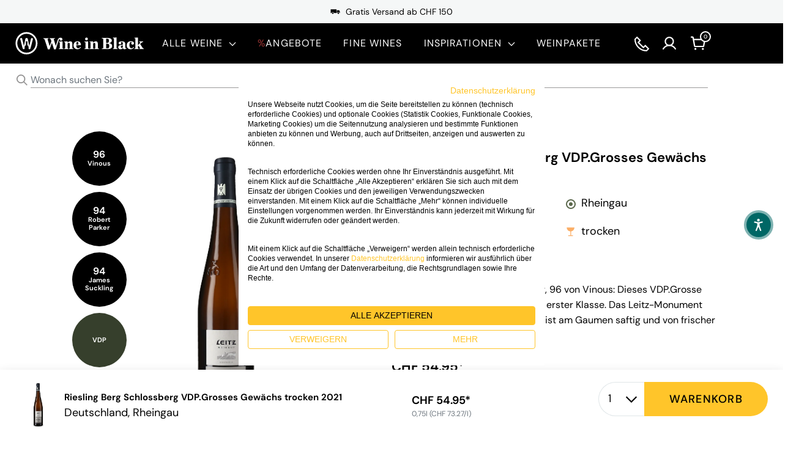

--- FILE ---
content_type: text/html; charset=utf-8
request_url: https://www.wine-in-black.ch/products/leitz-riesling-berg-schlossberg-vdp-grosses-gewaechs-trocken-2021
body_size: 71516
content:
<!doctype html>

<html class="no-js" lang="de">
  <head><link rel="alternate" hreflang="de-AT" href="https://www.wine-in-black.at/collections/rotwein"><link rel="alternate" hreflang="nl-NL" href="https://www.wineinblack.nl/collections/rode-wijn"><link rel="alternate" hreflang="fr-FR" href="https://www.wine-in-black.fr/collections/vin-rouge"><link rel="alternate" hreflang="de-CH" href="https://www.wine-in-black.ch/collections/rotwein">
    <meta charset="utf-8">
    <meta name="viewport" content="width=device-width, initial-scale=1.0, height=device-height, minimum-scale=1.0, maximum-scale=2.0">
    
    <meta name="theme-color" content="#000000">
    
        <script>
          function addScripCookieFirst (){
            console.log('Fired')
            let script = document.createElement("script");
            script.type = "text/javascript";
            let cookieFirstScriptDom = 'https://consent.cookiefirst.com/sites/wine-in-black.ch-256f1f7a-3819-4240-bb5f-5f9cc475ee68/consent.js';
            script.src = cookieFirstScriptDom;
            document.head.appendChild(script); 
          }
          const finalUrlNew=window.location.href;
          const IsConsentcartAttributes = "";
          const urlNew = new URL(finalUrlNew);
          let IscontextUrl = urlNew.searchParams.get("context");
          let IsConsentUrl = urlNew.searchParams.get("consent");
          if (IscontextUrl == "app"){
            if(IsConsentUrl == "1" && IsConsentcartAttributes != "false"){
              addScripCookieFirst()
            }
            fetch('/cart/update.js',{
              method: 'POST',
              headers: {
                'Content-Type': 'application/json',
                'X-Requested-With': 'XMLHttpRequest' 
              },
              body: JSON.stringify({
                attributes: {
                  IsConsentUrl:false
                }
              }),
            }).then(function (response) {
            }).catch(function(err){
              console.log(err)
            });
          } else if ( IscontextUrl != "app" && IsConsentcartAttributes != "false"){
            addScripCookieFirst()
          }
          //console.log('IscontextUrl',IscontextUrl)
          //console.log('IsConsentUrl',IsConsentUrl)

          function hasCookie(name) {
            return document.cookie.split("; ").some(cookie => cookie.startsWith(name + "="));
          }
          let hasConsentCookie = hasCookie("cookiefirst-consent");
          if( IscontextUrl == "app" && IsConsentUrl == "0" && !hasConsentCookie){
            document.addEventListener("DOMContentLoaded", function() {
            let cookiefirstButton = document.querySelector('[onclick="cookiefirst_show_settings()"]:not(button)');
            if (cookiefirstButton) {
              cookiefirstButton.removeAttribute("onclick");
              cookiefirstButton.addEventListener("click",function(){
              addScripCookieFirst();
              cookiefirstButton.removeEventListener("onclick");
              cookiefirstButton.setAttribute("onclick","CookieFirst.openPanel()")
              }); 
            }
          })
          }else if(hasConsentCookie && IsConsentcartAttributes == "false"){
            addScripCookieFirst();
          }
        </script>





<!-- Google Tag Manager --> <script>(function(w,d,s,l,i){w[l]=w[l]||[];w[l].push({'gtm.start': new Date().getTime(),event:'gtm.js'});var f=d.getElementsByTagName(s)[0], j=d.createElement(s),dl=l!='dataLayer'?'&l='+l:'';j.async=true;j.src= 'https://www.googletagmanager.com/gtm.js?id='+i+dl;f.parentNode.insertBefore(j,f); })(window,document,'script','dataLayer','GTM-TN77PF');</script> <!-- End Google Tag Manager -->
<title>Leitz Riesling Berg Schlossberg VDP.Grosses Gewächs trocken 2021
</title>
    







  <link rel="stylesheet" href="//www.wine-in-black.ch/cdn/shop/t/44/assets/index.css?v=143616585541843520711764761574"/>

<meta name="description" content="Leitz Riesling Berg Schlossberg VDP.Grosses Gewächs trocken 2021 günstig online kaufen bei Wine in Black. Bestellen Sie jetzt ab 12 Flaschen mit Gratis Versand!​"><link rel="canonical" href="https://www.wine-in-black.ch/products/leitz-riesling-berg-schlossberg-vdp-grosses-gewaechs-trocken-2021"><link rel="shortcut icon" href="//www.wine-in-black.ch/cdn/shop/files/WIB_Favicon_black_96x96.png?v=1657272138" type="image/png"><link rel="preload" as="script" href="//www.wine-in-black.ch/cdn/shop/t/44/assets/index.js?v=107387123377745203411768392493">
    <link rel="preconnect" href="https://cdn.shopify.com">
    <link rel="preconnect" href="https://fonts.shopifycdn.com">
    <link rel="dns-prefetch" href="https://productreviews.shopifycdn.com">
    <link rel="dns-prefetch" href="https://ajax.googleapis.com">
    <link rel="dns-prefetch" href="https://maps.googleapis.com">
    <link rel="dns-prefetch" href="https://maps.gstatic.com">

    <meta property="og:type" content="product">
  <meta property="og:title" content="Riesling Berg Schlossberg VDP.Grosses Gewächs trocken 2021"><meta property="og:image" content="http://www.wine-in-black.ch/cdn/shop/files/168548-flasche_65950dc2af14d.png?v=1769771182">
    <meta property="og:image:secure_url" content="https://www.wine-in-black.ch/cdn/shop/files/168548-flasche_65950dc2af14d.png?v=1769771182">
    <meta property="og:image:width" content="325">
    <meta property="og:image:height" content="1000"><meta property="product:price:amount" content="54.95">
  <meta property="product:price:currency" content="CHF"><meta property="og:description" content="Leitz Riesling Berg Schlossberg VDP.Grosses Gewächs trocken 2021 günstig online kaufen bei Wine in Black. Bestellen Sie jetzt ab 12 Flaschen mit Gratis Versand!​"><meta property="og:url" content="https://www.wine-in-black.ch/products/leitz-riesling-berg-schlossberg-vdp-grosses-gewaechs-trocken-2021">
<meta property="og:site_name" content="Wine in Black"><meta name="twitter:card" content="summary"><meta name="twitter:title" content="Riesling Berg Schlossberg VDP.Grosses Gewächs trocken 2021">
  <meta name="twitter:description" content="94 Punkte von Suckling und Parker, 96 von Vinous: Dieses VDP.Grosse Gewächs ist ein Premium-Riesling erster Klasse. Das Leitz-Monument duftet nach Frucht und Zitrus und ist am Gaumen saftig und von frischer Säure geprägt – grandios!">
  <meta name="twitter:image" content="https://www.wine-in-black.ch/cdn/shop/files/168548-flasche_65950dc2af14d_600x600_crop_center.png?v=1769771182">
    <style>
    /* latin-ext */
@font-face {
    font-family: 'DM Sans';
    font-style: italic;
    font-weight: 400;
    font-display: swap;
    src: url(//www.wine-in-black.ch/cdn/shop/t/44/assets/rP2Fp2ywxg089UriCZa4ET-DJF4e8BH9.woff2?v=136542728890310941671737545688) format('woff2');
    unicode-range: U+0100-024F, U+0259, U+1E00-1EFF, U+2020, U+20A0-20AB, U+20AD-20CF, U+2113, U+2C60-2C7F, U+A720-A7FF;
  }
  /* latin */
  @font-face {
    font-family: 'DM Sans';
    font-style: italic;
    font-weight: 400;
    font-display: swap;
    src: url(//www.wine-in-black.ch/cdn/shop/t/44/assets/rP2Fp2ywxg089UriCZa4Hz-DJF4e8A.woff2?v=103032776308512431737545688) format('woff2');
    unicode-range: U+0000-00FF, U+0131, U+0152-0153, U+02BB-02BC, U+02C6, U+02DA, U+02DC, U+2000-206F, U+2074, U+20AC, U+2122, U+2191, U+2193, U+2212, U+2215, U+FEFF, U+FFFD;
  }
  /* latin-ext */
  @font-face {
    font-family: 'DM Sans';
    font-style: normal;
    font-weight: 400;
    font-display: swap;
    src: url(//www.wine-in-black.ch/cdn/shop/t/44/assets/rP2Hp2ywxg089UriCZ2IHTWEBlwu8Q.woff2?v=107696038558674497721737545688) format('woff2');
    unicode-range: U+0100-024F, U+0259, U+1E00-1EFF, U+2020, U+20A0-20AB, U+20AD-20CF, U+2113, U+2C60-2C7F, U+A720-A7FF;
  }
  /* latin */
  @font-face {
    font-family: 'DM Sans';
    font-style: normal;
    font-weight: 400;
    font-display: swap;
    src: url(//www.wine-in-black.ch/cdn/shop/t/44/assets/rP2Hp2ywxg089UriCZOIHTWEBlw.woff2?v=5708155863289411451737545688) format('woff2');
    unicode-range: U+0000-00FF, U+0131, U+0152-0153, U+02BB-02BC, U+02C6, U+02DA, U+02DC, U+2000-206F, U+2074, U+20AC, U+2122, U+2191, U+2193, U+2212, U+2215, U+FEFF, U+FFFD;
  }
  /* latin-ext */
  @font-face {
    font-family: 'DM Sans';
    font-style: normal;
    font-weight: 500;
    font-display: swap;
    src: url(//www.wine-in-black.ch/cdn/shop/t/44/assets/rP2Cp2ywxg089UriAWCrCBamC3YU-CnE6Q.woff2?v=132259697680976537961737545688) format('woff2');
    unicode-range: U+0100-024F, U+0259, U+1E00-1EFF, U+2020, U+20A0-20AB, U+20AD-20CF, U+2113, U+2C60-2C7F, U+A720-A7FF;
  }
  /* latin */
  @font-face {
    font-family: 'DM Sans';
    font-style: normal;
    font-weight: 500;
    font-display: swap;
    src: url(//www.wine-in-black.ch/cdn/shop/t/44/assets/rP2Cp2ywxg089UriAWCrCBimC3YU-Ck.woff2?v=128574967095220942831737545688) format('woff2');
    unicode-range: U+0000-00FF, U+0131, U+0152-0153, U+02BB-02BC, U+02C6, U+02DA, U+02DC, U+2000-206F, U+2074, U+20AC, U+2122, U+2191, U+2193, U+2212, U+2215, U+FEFF, U+FFFD;
  }
  /* latin-ext */
  @font-face {
    font-family: 'DM Sans';
    font-style: normal;
    font-weight: 700;
    font-display: swap;
    src: url(//www.wine-in-black.ch/cdn/shop/t/44/assets/rP2Cp2ywxg089UriASitCBamC3YU-CnE6Q.woff2?v=117103494349666201751737545688) format('woff2');
    unicode-range: U+0100-024F, U+0259, U+1E00-1EFF, U+2020, U+20A0-20AB, U+20AD-20CF, U+2113, U+2C60-2C7F, U+A720-A7FF;
  }
  /* latin */
  @font-face {
    font-family: 'DM Sans';
    font-style: normal;
    font-weight: 700;
    font-display: swap;
    src: url(//www.wine-in-black.ch/cdn/shop/t/44/assets/rP2Cp2ywxg089UriASitCBimC3YU-Ck.woff2?v=26598012592014729881737545688) format('woff2');
    unicode-range: U+0000-00FF, U+0131, U+0152-0153, U+02BB-02BC, U+02C6, U+02DA, U+02DC, U+2000-206F, U+2074, U+20AC, U+2122, U+2191, U+2193, U+2212, U+2215, U+FEFF, U+FFFD;
  }
</style>

<style>
  @font-face{
    font-family: "Canela Web";
    src:url("//www.wine-in-black.ch/cdn/shop/t/44/assets/Canela-Regular-Web.woff2?v=120027884575875854621737545688") format("woff2"),url("//www.wine-in-black.ch/cdn/shop/t/44/assets/Canela-Regular-Web.woff?v=160876705519372664461737545688") format("woff");
    font-weight: 400;
    font-style: normal;
    font-display: swap;
  }
  @font-face{
    font-family:"Canela Web";
    src:url("//www.wine-in-black.ch/cdn/shop/t/44/assets/Canela-Medium-Web.woff2?v=36781772113517756161737545688") format("woff2"),url("//www.wine-in-black.ch/cdn/shop/t/44/assets/Canela-Medium-Web.woff?v=104696743453421980121737545688") format("woff");
    font-weight: 500;
    font-style: normal;
    font-display: swap;
  }
</style>
<style>

  :root {
    --default-text-font-size : 20px;
    --base-text-font-size    : 18px;
    /* --heading-font-family    : Barlow, sans-serif;
    --heading-font-weight    : 600;
    --heading-font-style     : normal; */

    --heading-font-family    : Canela Web;
    --heading-font-weight    : 400;
    --heading-font-style     : 'normal';

    /* --text-font-family       : Barlow, sans-serif; */
    /* --text-font-weight       : 500; */
    /* --text-font-style        : normal; */
    /* --text-font-bolder-weight: ; */
    --text-font-family       : 'DM Sans', sans-serif;
    --text-font-weight       : 400;
    --text-font-style        : 'normal';
    --text-font-bolder-weight: 500;
    --text-link-decoration   : underline;

    --text-color               : #000000;
    --text-color-rgb           : 0, 0, 0;
    --heading-color            : #1f1b1b;
    --border-color             : #000000;
    --border-color-rgb         : 0, 0, 0;
    --input-text               : #000000;
    --input-text-ph            : #6c757d;
    --form-border-color        : #6c757d;
    --input-text-light         : #F9F7F5;
    --input-text-ph-light      : #6c757d;
    --form-border-color-light  : #6c757d;
    --accent-color             : #000000;
    --accent-color-rgb         : 0, 0, 0;
    --link-color               : #000000;
    --link-color-hover         : #000000;
    --background               : #ffffff;
    --secondary-background     : #F5F7F7;
    --tertiary-background     : #d9d2c1;
    --secondary-background-rgb : 245, 247, 247;
    --accent-background        : rgba(0, 0, 0, 0.08);

    --input-background: #F5F7F7;

    --error-color       : #ff0000;
    --error-background  : rgba(255, 0, 0, 0.07);
    --success-color     : #00aa00;
    --success-background: rgba(0, 170, 0, 0.11);

    --primary-button-background      : #ffc52a;
    --primary-button-background-rgb  : 255, 197, 42;
    --primary-button-text-color      : #000000;
    --primary-button-text-rgb        : 0, 0, 0;
    --secondary-button-background    : #ffffff;
    --secondary-button-background-rgb: 255, 255, 255;
    --secondary-button-text-color    : #000000;
    --tertiary-button-background      : #1e2d7d;
    --tertiary-button-background-hover: #1e2d7d;
    --tertiary-button-text-color      : #ffffff;
    
    --header-background      : #000000;
    --header-text-color      : #ffffff;
    --header-light-text-color: #a3afef;
    --header-border-color    : rgba(163, 175, 239, 0.3);
    --header-accent-color    : #3e2917;

    --footer-background-color:    #F5F7F7;
    --footer-heading-text-color:  #000000;
    --footer-body-text-color:     #000000;
    --footer-body-text-color-rgb: 0, 0, 0;
    --footer-accent-color:        #000000;
    --footer-accent-color-rgb:    0, 0, 0;
    --footer-border:              none;
    
    --flickity-arrow-color: #000000;--product-on-sale-accent           : #6c8676;
    --product-on-sale-accent-rgb       : 108, 134, 118;
    --product-on-sale-color            : #ffffff;
    --product-in-stock-color           : #008a00;
    --product-low-stock-color          : #ee0000;
    --product-sold-out-color           : #8a9297;
    --product-label-on-sale            : #ad3737;
    
    --product-custom-label-1-background: #ad3737;
    --product-custom-label-1-color     : #ffffff;
    --product-custom-label-meta-background: #000000;
    --product-custom-label-meta-color     : #ffffff;
    --product-custom-label-tag1-background: #ad3737;
    --product-custom-label-tag1-color     : #ffffff;
    --product-custom-label-tag2-background: #363f2c;
    --product-custom-label-tag2-color     : #ffffff;
    --product-custom-label-tag-transform  : uppercase;
    --product-custom-labels-size-desk     : 80px;
    --product-custom-labels-size-phone    : 75px;
    --product-pdp_spacing_desktop     : 30px;
    --product-pdp_spacing_mobile    : 30px;
    --product-pdp_image_padding_bottom_desktop : 50px;
    --product-pdp_image_padding_bottom_mobile : 10px;

    --product-custom-labels-size-desk-pdp     : 89px;
    
    --product-custom-labels-size-phone-pdp    : 76px;
    
    
    /* PDP: Award general */
    --pdp-label-award-font-size-desktop                : 11px;
    --pdp-label-award-font-size-mobile                 : 12px;
    /* PDP: Award score */
    --pdp-label-award-score-font-size-desktop          : 16px;
    --pdp-label-award-score-font-size-mobile           : 18px;
    /* Product card: Award general */
    --product-card-label-award-font-size-desktop       : 10px;
    --product-card-label-award-font-size-mobile        : 11px;
    /* Product card: Award score */
    --product-card-label-award-score-font-size-desktop : 12px;
    --product-card-label-award-score-font-size-mobile  : 11px;

    --product-review-star-color        : #ffbd00;

    --mobile-container-gutter : 20px;
    --desktop-container-gutter: 25px;

    /* Shopify related variables */
    --payment-terms-background-color: #ffffff;

    --fontsize-uvp-price: 14px;

    /* LABELS SETTINGS */

    --label-new-font-size-cdp: 40px;
    --label-new-font-weight-cdp: 400;
    --label-new-letter-spacing-cdp: 0;
    --label-new-padding-horizontal-cdp: 10px;
    --label-new-padding-vertical-cdp: 10px;
    --label-new-border-radius-cdp: 0px;
    --label-new-color-cdp: #000000;
    --label-new-background-cdp: #fff;

    --label-new-font-size-pdp: 40px;
    --label-new-font-weight-pdp: 400;
    --label-new-letter-spacing-pdp: 0;
    --label-new-padding-horizontal-pdp: 10px;
    --label-new-padding-vertical-pdp: 10px;
    --label-new-border-radius-pdp: 0px;
    --label-new-color-pdp: #000000;
    --label-new-background-pdp: #fff;
  }
</style>

<script>
  // IE11 does not have support for CSS variables, so we have to polyfill them
  if (!(((window || {}).CSS || {}).supports && window.CSS.supports('(--a: 0)'))) {
    const script = document.createElement('script');
    script.type = 'text/javascript';
    script.src = 'https://cdn.jsdelivr.net/npm/css-vars-ponyfill@2';
    script.onload = function() {
      cssVars({});
    };

    document.getElementsByTagName('head')[0].appendChild(script);
  }
</script>


    <script>window.performance && window.performance.mark && window.performance.mark('shopify.content_for_header.start');</script><meta id="shopify-digital-wallet" name="shopify-digital-wallet" content="/60698591399/digital_wallets/dialog">
<meta name="shopify-checkout-api-token" content="b58ec2ee6812fdf30302800a84c1a7e1">
<meta id="in-context-paypal-metadata" data-shop-id="60698591399" data-venmo-supported="false" data-environment="production" data-locale="de_DE" data-paypal-v4="true" data-currency="CHF">
<link rel="alternate" type="application/json+oembed" href="https://www.wine-in-black.ch/products/leitz-riesling-berg-schlossberg-vdp-grosses-gewaechs-trocken-2021.oembed">
<script async="async" src="/checkouts/internal/preloads.js?locale=de-CH"></script>
<script id="shopify-features" type="application/json">{"accessToken":"b58ec2ee6812fdf30302800a84c1a7e1","betas":["rich-media-storefront-analytics"],"domain":"www.wine-in-black.ch","predictiveSearch":true,"shopId":60698591399,"locale":"de"}</script>
<script>var Shopify = Shopify || {};
Shopify.shop = "wineinblack-ch.myshopify.com";
Shopify.locale = "de";
Shopify.currency = {"active":"CHF","rate":"1.0"};
Shopify.country = "CH";
Shopify.theme = {"name":"[ACTIONS LIVE] - Shopfabrik","id":177086726478,"schema_name":"Warehouse","schema_version":"2.5.1","theme_store_id":null,"role":"main"};
Shopify.theme.handle = "null";
Shopify.theme.style = {"id":null,"handle":null};
Shopify.cdnHost = "www.wine-in-black.ch/cdn";
Shopify.routes = Shopify.routes || {};
Shopify.routes.root = "/";</script>
<script type="module">!function(o){(o.Shopify=o.Shopify||{}).modules=!0}(window);</script>
<script>!function(o){function n(){var o=[];function n(){o.push(Array.prototype.slice.apply(arguments))}return n.q=o,n}var t=o.Shopify=o.Shopify||{};t.loadFeatures=n(),t.autoloadFeatures=n()}(window);</script>
<script id="shop-js-analytics" type="application/json">{"pageType":"product"}</script>
<script defer="defer" async type="module" src="//www.wine-in-black.ch/cdn/shopifycloud/shop-js/modules/v2/client.init-shop-cart-sync_BH0MO3MH.de.esm.js"></script>
<script defer="defer" async type="module" src="//www.wine-in-black.ch/cdn/shopifycloud/shop-js/modules/v2/chunk.common_BErAfWaM.esm.js"></script>
<script defer="defer" async type="module" src="//www.wine-in-black.ch/cdn/shopifycloud/shop-js/modules/v2/chunk.modal_DqzNaksh.esm.js"></script>
<script type="module">
  await import("//www.wine-in-black.ch/cdn/shopifycloud/shop-js/modules/v2/client.init-shop-cart-sync_BH0MO3MH.de.esm.js");
await import("//www.wine-in-black.ch/cdn/shopifycloud/shop-js/modules/v2/chunk.common_BErAfWaM.esm.js");
await import("//www.wine-in-black.ch/cdn/shopifycloud/shop-js/modules/v2/chunk.modal_DqzNaksh.esm.js");

  window.Shopify.SignInWithShop?.initShopCartSync?.({"fedCMEnabled":true,"windoidEnabled":true});

</script>
<script>(function() {
  var isLoaded = false;
  function asyncLoad() {
    if (isLoaded) return;
    isLoaded = true;
    var urls = ["https:\/\/tseish-app.connect.trustedshops.com\/esc.js?apiBaseUrl=aHR0cHM6Ly90c2Vpc2gtYXBwLmNvbm5lY3QudHJ1c3RlZHNob3BzLmNvbQ==\u0026instanceId=d2luZWluYmxhY2stY2gubXlzaG9waWZ5LmNvbQ==\u0026shop=wineinblack-ch.myshopify.com"];
    for (var i = 0; i < urls.length; i++) {
      var s = document.createElement('script');
      s.type = 'text/javascript';
      s.async = true;
      s.src = urls[i];
      var x = document.getElementsByTagName('script')[0];
      x.parentNode.insertBefore(s, x);
    }
  };
  if(window.attachEvent) {
    window.attachEvent('onload', asyncLoad);
  } else {
    window.addEventListener('load', asyncLoad, false);
  }
})();</script>
<script id="__st">var __st={"a":60698591399,"offset":3600,"reqid":"ca0f1dd1-81ef-4750-9503-8a75733042e6-1769903474","pageurl":"www.wine-in-black.ch\/products\/leitz-riesling-berg-schlossberg-vdp-grosses-gewaechs-trocken-2021","u":"f9416d931e8e","p":"product","rtyp":"product","rid":8740794237262};</script>
<script>window.ShopifyPaypalV4VisibilityTracking = true;</script>
<script id="captcha-bootstrap">!function(){'use strict';const t='contact',e='account',n='new_comment',o=[[t,t],['blogs',n],['comments',n],[t,'customer']],c=[[e,'customer_login'],[e,'guest_login'],[e,'recover_customer_password'],[e,'create_customer']],r=t=>t.map((([t,e])=>`form[action*='/${t}']:not([data-nocaptcha='true']) input[name='form_type'][value='${e}']`)).join(','),a=t=>()=>t?[...document.querySelectorAll(t)].map((t=>t.form)):[];function s(){const t=[...o],e=r(t);return a(e)}const i='password',u='form_key',d=['recaptcha-v3-token','g-recaptcha-response','h-captcha-response',i],f=()=>{try{return window.sessionStorage}catch{return}},m='__shopify_v',_=t=>t.elements[u];function p(t,e,n=!1){try{const o=window.sessionStorage,c=JSON.parse(o.getItem(e)),{data:r}=function(t){const{data:e,action:n}=t;return t[m]||n?{data:e,action:n}:{data:t,action:n}}(c);for(const[e,n]of Object.entries(r))t.elements[e]&&(t.elements[e].value=n);n&&o.removeItem(e)}catch(o){console.error('form repopulation failed',{error:o})}}const l='form_type',E='cptcha';function T(t){t.dataset[E]=!0}const w=window,h=w.document,L='Shopify',v='ce_forms',y='captcha';let A=!1;((t,e)=>{const n=(g='f06e6c50-85a8-45c8-87d0-21a2b65856fe',I='https://cdn.shopify.com/shopifycloud/storefront-forms-hcaptcha/ce_storefront_forms_captcha_hcaptcha.v1.5.2.iife.js',D={infoText:'Durch hCaptcha geschützt',privacyText:'Datenschutz',termsText:'Allgemeine Geschäftsbedingungen'},(t,e,n)=>{const o=w[L][v],c=o.bindForm;if(c)return c(t,g,e,D).then(n);var r;o.q.push([[t,g,e,D],n]),r=I,A||(h.body.append(Object.assign(h.createElement('script'),{id:'captcha-provider',async:!0,src:r})),A=!0)});var g,I,D;w[L]=w[L]||{},w[L][v]=w[L][v]||{},w[L][v].q=[],w[L][y]=w[L][y]||{},w[L][y].protect=function(t,e){n(t,void 0,e),T(t)},Object.freeze(w[L][y]),function(t,e,n,w,h,L){const[v,y,A,g]=function(t,e,n){const i=e?o:[],u=t?c:[],d=[...i,...u],f=r(d),m=r(i),_=r(d.filter((([t,e])=>n.includes(e))));return[a(f),a(m),a(_),s()]}(w,h,L),I=t=>{const e=t.target;return e instanceof HTMLFormElement?e:e&&e.form},D=t=>v().includes(t);t.addEventListener('submit',(t=>{const e=I(t);if(!e)return;const n=D(e)&&!e.dataset.hcaptchaBound&&!e.dataset.recaptchaBound,o=_(e),c=g().includes(e)&&(!o||!o.value);(n||c)&&t.preventDefault(),c&&!n&&(function(t){try{if(!f())return;!function(t){const e=f();if(!e)return;const n=_(t);if(!n)return;const o=n.value;o&&e.removeItem(o)}(t);const e=Array.from(Array(32),(()=>Math.random().toString(36)[2])).join('');!function(t,e){_(t)||t.append(Object.assign(document.createElement('input'),{type:'hidden',name:u})),t.elements[u].value=e}(t,e),function(t,e){const n=f();if(!n)return;const o=[...t.querySelectorAll(`input[type='${i}']`)].map((({name:t})=>t)),c=[...d,...o],r={};for(const[a,s]of new FormData(t).entries())c.includes(a)||(r[a]=s);n.setItem(e,JSON.stringify({[m]:1,action:t.action,data:r}))}(t,e)}catch(e){console.error('failed to persist form',e)}}(e),e.submit())}));const S=(t,e)=>{t&&!t.dataset[E]&&(n(t,e.some((e=>e===t))),T(t))};for(const o of['focusin','change'])t.addEventListener(o,(t=>{const e=I(t);D(e)&&S(e,y())}));const B=e.get('form_key'),M=e.get(l),P=B&&M;t.addEventListener('DOMContentLoaded',(()=>{const t=y();if(P)for(const e of t)e.elements[l].value===M&&p(e,B);[...new Set([...A(),...v().filter((t=>'true'===t.dataset.shopifyCaptcha))])].forEach((e=>S(e,t)))}))}(h,new URLSearchParams(w.location.search),n,t,e,['guest_login'])})(!0,!1)}();</script>
<script integrity="sha256-4kQ18oKyAcykRKYeNunJcIwy7WH5gtpwJnB7kiuLZ1E=" data-source-attribution="shopify.loadfeatures" defer="defer" src="//www.wine-in-black.ch/cdn/shopifycloud/storefront/assets/storefront/load_feature-a0a9edcb.js" crossorigin="anonymous"></script>
<script data-source-attribution="shopify.dynamic_checkout.dynamic.init">var Shopify=Shopify||{};Shopify.PaymentButton=Shopify.PaymentButton||{isStorefrontPortableWallets:!0,init:function(){window.Shopify.PaymentButton.init=function(){};var t=document.createElement("script");t.src="https://www.wine-in-black.ch/cdn/shopifycloud/portable-wallets/latest/portable-wallets.de.js",t.type="module",document.head.appendChild(t)}};
</script>
<script data-source-attribution="shopify.dynamic_checkout.buyer_consent">
  function portableWalletsHideBuyerConsent(e){var t=document.getElementById("shopify-buyer-consent"),n=document.getElementById("shopify-subscription-policy-button");t&&n&&(t.classList.add("hidden"),t.setAttribute("aria-hidden","true"),n.removeEventListener("click",e))}function portableWalletsShowBuyerConsent(e){var t=document.getElementById("shopify-buyer-consent"),n=document.getElementById("shopify-subscription-policy-button");t&&n&&(t.classList.remove("hidden"),t.removeAttribute("aria-hidden"),n.addEventListener("click",e))}window.Shopify?.PaymentButton&&(window.Shopify.PaymentButton.hideBuyerConsent=portableWalletsHideBuyerConsent,window.Shopify.PaymentButton.showBuyerConsent=portableWalletsShowBuyerConsent);
</script>
<script data-source-attribution="shopify.dynamic_checkout.cart.bootstrap">document.addEventListener("DOMContentLoaded",(function(){function t(){return document.querySelector("shopify-accelerated-checkout-cart, shopify-accelerated-checkout")}if(t())Shopify.PaymentButton.init();else{new MutationObserver((function(e,n){t()&&(Shopify.PaymentButton.init(),n.disconnect())})).observe(document.body,{childList:!0,subtree:!0})}}));
</script>
<link id="shopify-accelerated-checkout-styles" rel="stylesheet" media="screen" href="https://www.wine-in-black.ch/cdn/shopifycloud/portable-wallets/latest/accelerated-checkout-backwards-compat.css" crossorigin="anonymous">
<style id="shopify-accelerated-checkout-cart">
        #shopify-buyer-consent {
  margin-top: 1em;
  display: inline-block;
  width: 100%;
}

#shopify-buyer-consent.hidden {
  display: none;
}

#shopify-subscription-policy-button {
  background: none;
  border: none;
  padding: 0;
  text-decoration: underline;
  font-size: inherit;
  cursor: pointer;
}

#shopify-subscription-policy-button::before {
  box-shadow: none;
}

      </style>

<script>window.performance && window.performance.mark && window.performance.mark('shopify.content_for_header.end');</script>

    
      <script src="https://www.googleoptimize.com/optimize.js?id=GTM-PHRT66K"></script>
    

    
  <script type="application/ld+json">
  {
    "@context": "http://schema.org",
    "@type": "Product",
    "offers": [{
          "@type": "Offer",
          "name": "Default Title",
          "availability":"https://schema.org/InStock",
          "price": 54.95,
          "priceCurrency": "CHF",
          "priceValidUntil": "2026-02-11","sku": "168548","url": "/products/leitz-riesling-berg-schlossberg-vdp-grosses-gewaechs-trocken-2021?variant=47666085855566"
        }
],
      "gtin13": "4260040556998",
      "productId": "4260040556998",
    "brand": {
      "name": "Wine in Black"
    },
    "name": "Riesling Berg Schlossberg VDP.Grosses Gewächs trocken 2021",
    "description": "94 Punkte von Suckling und Parker, 96 von Vinous: Dieses VDP.Grosse Gewächs ist ein Premium-Riesling erster Klasse. Das Leitz-Monument duftet nach Frucht und Zitrus und ist am Gaumen saftig und von frischer Säure geprägt – grandios!",
    "category": "simple",
    "url": "/products/leitz-riesling-berg-schlossberg-vdp-grosses-gewaechs-trocken-2021",
    "sku": "168548",
    "image": {
      "@type": "ImageObject",
      "url": "https://www.wine-in-black.ch/cdn/shop/files/168548-flasche_65950dc2af14d_1024x.png?v=1769771182",
      "image": "https://www.wine-in-black.ch/cdn/shop/files/168548-flasche_65950dc2af14d_1024x.png?v=1769771182",
      "name": "Riesling Berg Schlossberg VDP.Grosses Gewächs trocken 2021",
      "width": "1024",
      "height": "1024"
    }
  }
  </script>



  <script type="application/ld+json">
  {
    "@context": "http://schema.org",
    "@type": "BreadcrumbList",
  "itemListElement": [{
      "@type": "ListItem",
      "position": 1,
      "name": "Home",
      "item": "https://www.wine-in-black.ch"
    },{
          "@type": "ListItem",
          "position": 2,
          "name": "Riesling Berg Schlossberg VDP.Grosses Gewächs trocken 2021",
          "item": "https://www.wine-in-black.ch/products/leitz-riesling-berg-schlossberg-vdp-grosses-gewaechs-trocken-2021"
        }]
  }
  </script>


    
    
      <script src="https://integrations.etrusted.com/applications/widget.js/v2" defer async></script>
    
    

    <script>
      // This allows to expose several variables to the global scope, to be used in scripts
      window.theme = {
        pageType: "product",
        cartCount: 0,
        moneyFormat: "CHF {{amount}}",
        moneyWithCurrencyFormat: "CHF {{amount}}",
        currencyCodeEnabled: false,
        showDiscount: false,
        discountMode: "saving",
        searchMode: "product,article",
        searchUnavailableProducts: "hide",cartType: "drawer",
        addBothGifts: false,
        cartHover: true,
        overlayEnable: true,
        elbwalker_destination_ga4: false,
        elbwalker_ga4_measurement_id: "",
        elbwalker_destination_datamining_events: true,
        use_old_dicount: false,
        country: "CH",
        localization: "de",
        currencyIsoCode: "CHF"
      };

      

      document.addEventListener('DOMContentLoaded', function() {
        var urlParams = new URLSearchParams(window.location.search);
        if (urlParams.get('open_cart') === 'true' && 'drawer' === 'drawer') {
          var url = new URL(window.location);
          url.searchParams.delete('open_cart');
          window.history.replaceState({}, document.title, url.pathname + url.search + url.hash);
          
          setTimeout(function() {
            var cartDrawer = document.querySelector('cart-drawer');
            if (cartDrawer && typeof cartDrawer.show === 'function') {
              cartDrawer.show();
            } else {
              var cartToggle = document.querySelector('[data-action="toggle-drawer"]');
              if (!cartToggle) {
                cartToggle = document.querySelector('[aria-controls="mini-cart"]');
              }
              if (cartToggle && typeof cartToggle.click === 'function') {
                cartToggle.click();
              }
            }
          }, 500);
        }
      });

      window.routes = {
        rootUrl: "\/",
        rootUrlWithoutSlash: '',
        cartUrl: "\/cart",
        cartAddUrl: "\/cart\/add",
        cartChangeUrl: "\/cart\/change",
        searchUrl: "\/search",
        productRecommendationsUrl: "\/recommendations\/products"
      };

      window.languages = {
        productRegularPrice: "Normalpreis",
        productSalePrice: "Sonderpreis",
        collectionOnSaleLabel: "Einsparung {{savings}}",
        productFormUnavailable: "Nicht verfügbar",
        productFormAddToCart: "Warenkorb",
        productFormSoldOut: "Ausverkauft",
        productAdded: "Produkt wurde in den Warenkorb gelegt",
        productLimit: "Sie haben das Limit für das Hinzufügen dieses Produkts erreicht",
        productAddedShort: "Hinzugefügt",
        shippingEstimatorNoResults: "Es konnten für Ihre Adresse keine Versandkosten ermittelt werden.",
        shippingEstimatorOneResult: "Es gibt eine Versandmethode für Ihre Adresse:",
        shippingEstimatorMultipleResults: "Es gibt {{count}} Versandmethoden für Ihre Adresse:",
        shippingEstimatorErrors: "Es gibt Fehler:",
        flashDaysLeft: {
          one: "Tag Verbleibend",
          other:  "Tage Verbleibend"
        },
        flashHoursLeft: {
          one: "Stunde Verbleibend",
          other:  "Stunden Verbleibend"
        },
        flashMinutesLeft: {
          one: "Minute Verbleibend",
          other:  "Minuten Verbleibend"
        },
        flashSecondsLeft: {
          one: "Sekunde Verbleibend",
          other:  "Sekunden Verbleibend"
        },
        bannerDaysLeft: {
          one: "Tag",
          other:  "Tage"
        },
        bannerHoursLeft: {
          one: "Stunde",
          other:  "Stunden"
        },
        bannerMinutesLeft: {
          one: "Minute",
          other:  "Minuten"
        },
        bannerSecondsLeft: {
          one: "Sekunde",
          other:  "Sekunden"
        },
        searchResultCollection: "Alle Produkte basierend auf Ihrer Suche sehen",
        noSearchResultCollection: "Keine Ergebnisse gefunden, überprüfen Sie ob Ihre Eingabe korrekt ist.",
        product_count: {
          one:"Produkt",
          more:"Produkte"}
      };

      window.lazySizesConfig = {
        loadHidden: false,
        hFac: 0.8,
        expFactor: 3,
        customMedia: {
          '--phone': '(max-width: 640px)',
          '--tablet': '(min-width: 641px) and (max-width: 1023px)',
          '--lap': '(min-width: 1024px)'
        }
      };

      window.contextApp = {
       cart: null,
       code: "",
       error_discount_for_app_only:"Discount code apply for App users only"
      };

      document.documentElement.className = document.documentElement.className.replace('no-js', 'js');
    </script><script src="//www.wine-in-black.ch/cdn/shop/t/44/assets/index.js?v=107387123377745203411768392493" defer></script>

    <script>
/*
===================================
| DATALAYER ARCHITECTURE: SHOPIFY |
-----------------------------------

DEFINITION:
A data layer helps you collect more accurate analytics data, that in turn allows you to better understand what potential buyers are doing on your website and where you can make improvements. It also reduces the time to implement marketing tags on a website, and reduces the need for IT involvement, leaving them to get on with implementing new features and fixing bugs.

RESOURCES:
http://www.datalayerdoctor.com/a-gentle-introduction-to-the-data-layer-for-digital-marketers/
http://www.simoahava.com/analytics/data-layer/

AUTHORS:
Mechelle Warneke = [{
Email: mechellewarneke@gmail.com,
Website: mechellewarneke.com,
BVACCEL: [{
  Email: mechelle@bvaccel.com,
  Position: XO Strategist | Technical Web Analyst
}]
}];

Tyler Shambora = [{
Website: tylershambora.com,
BVACCEL: [{
  Email: tyler@bvaccel.com,
  Position: Lead Web Developer
}]
}];

EXTERNAL DEPENDENCIES:
* jQuery
* jQuery Cookie Plugin v1.4.1 - https://github.com/carhartl/jquery-cookie
* cartjs - https://github.com/discolabs/cartjs

DataLayer Architecture: Shopify v1.3.1
COPYRIGHT 2016
LICENSES: MIT ( https://opensource.org/licenses/MIT )
*/


__bva__jQueryinterval = setInterval(function(){
var jQuery = typeof Checkout !== 'undefined' ? Checkout.jQuery : window.jQuery
// --------------------------------------------- wait for jQuery to load

if(jQuery){
var $ = typeof Checkout !== 'undefined' ? Checkout.$ : window.$
// --------------- run script after jQuery has loaded

// search parameters
getURLParams = function(name, url){
    if (!url) url = window.location.href;
    name = name.replace(/[\[\]]/g, "\\$&");
    var regex = new RegExp("[?&]" + name + "(=([^&#]*)|&|#|$)"),
    results = regex.exec(url);
    if (!results) return null;
    if (!results[2]) return '';
    return decodeURIComponent(results[2].replace(/\+/g, " "));
  };

/* =====================
| DYNAMIC DEPENDENCIES |
--------------------- */

__bva__ = {
  dynamicCart: true,  // if cart is dynamic (meaning no refresh on cart add) set to true
  debug: false, // if true, console messages will be displayed
  cart: null,
  wishlist: null,
  removeCart: null
};

customBindings = {
  cartTriggers: [],
  viewCart: [],
  removeCartTrigger: [],
  cartVisableSelector: [],
  promoSubscriptionsSelectors: [],
  promoSuccess: [],
  ctaSelectors: [],
  newsletterSelectors: [],
  newsletterSuccess: [],
  searchPage: [],
  wishlistSelector: [],
  removeWishlist: [],
  wishlistPage: [],
  searchTermQuery: [getURLParams('q')], // replace var with correct query
};

/* DO NOT EDIT */
defaultBindings = {
  cartTriggers: ['form[action="/cart/add"] [type="submit"],.add-to-cart,.cart-btn'],
  viewCart: ['form[action="/cart"],.my-cart,.trigger-cart,#mobileCart'],
  removeCartTrigger: ['[href*="/cart/change"]'],
  cartVisableSelector: ['.inlinecart.is-active,.inline-cart.is-active'],
  promoSubscriptionsSelectors: [],
  promoSuccess: [],
  ctaSelectors: [],
  newsletterSelectors: ['input.contact_email'],
  newsletterSuccess: ['.success_message'],
  searchPage: ['search'],
  wishlistSelector: [],
  removeWishlist: [],
  wishlistPage: []
};

// stitch bindings
objectArray = customBindings;
outputObject = __bva__;

applyBindings = function(objectArray, outputObject){
  for (var x in objectArray) {
    var key = x;
    var objs = objectArray[x];
    values = [];
    if(objs.length > 0){
      values.push(objs);
      if(key in outputObject){
        values.push(outputObject[key]);
        outputObject[key] = values.join(", ");
      }else{
        outputObject[key] = values.join(", ");
      }
    }
  }
};

applyBindings(customBindings, __bva__);
applyBindings(defaultBindings, __bva__);

/* =======================
| PREREQUISITE LIBRARIES |
----------------------- */

  clearInterval(__bva__jQueryinterval);

    // jquery-cookies.js
    if(typeof $.cookie!==undefined){(function(a){if(typeof define==='function'&&define.amd){define(['jquery'],a)}else if(typeof exports==='object'){module.exports=a(require('jquery'))}else{a(jQuery)}}(function($){var g=/\+/g;function encode(s){return h.raw?s:encodeURIComponent(s)}function decode(s){return h.raw?s:decodeURIComponent(s)}function stringifyCookieValue(a){return encode(h.json?JSON.stringify(a):String(a))}function parseCookieValue(s){if(s.indexOf('"')===0){s=s.slice(1,-1).replace(/\\"/g,'"').replace(/\\\\/g,'\\')}try{s=decodeURIComponent(s.replace(g,' '));return h.json?JSON.parse(s):s}catch(e){}}function read(s,a){var b=h.raw?s:parseCookieValue(s);return $.isFunction(a)?a(b):b}var h=$.cookie=function(a,b,c){if(arguments.length>1&&!$.isFunction(b)){c=$.extend({},h.defaults,c);if(typeof c.expires==='number'){var d=c.expires,t=c.expires=new Date();t.setMilliseconds(t.getMilliseconds()+d*864e+5)}return(document.cookie=[encode(a),'=',stringifyCookieValue(b),c.expires?'; expires='+c.expires.toUTCString():'',c.path?'; path='+c.path:'',c.domain?'; domain='+c.domain:'',c.secure?'; secure':''].join(''))}var e=a?undefined:{},cookies=document.cookie?document.cookie.split('; '):[],i=0,l=cookies.length;for(;i<l;i++){var f=cookies[i].split('='),name=decode(f.shift()),cookie=f.join('=');if(a===name){e=read(cookie,b);break}if(!a&&(cookie=read(cookie))!==undefined){e[name]=cookie}}return e};h.defaults={};$.removeCookie=function(a,b){$.cookie(a,'',$.extend({},b,{expires:-1}));return!$.cookie(a)}}))}

    /* ======================
    | Begin dataLayer Build |
    ---------------------- */

    // if debug
    if(__bva__.debug){
      console.log('=====================\n| DATALAYER SHOPIFY |\n---------------------');
      console.log('Page Template: product');
    }

    window.dataLayer = window.dataLayer || [];  // init data layer if doesn't already exist
    dataLayer.push({'event': 'Begin DataLayer'}); // begin datalayer

    var template = "product";

    /* Landing Page Cookie
    -----------------------
    1. Detect if user just landed on the site
    2. Only fires if Page Title matches website */

    $.cookie.raw = true;
    var cookieOptions = {
      path: '/',
      secure: true,
      httpOnly: true
    };

    if ($.cookie('landingPage') === undefined || $.cookie('landingPage').length === 0) {
      var landingPage = true;
      $.cookie('landingPage', 'landed', cookieOptions);
    } else {
      var landingPage = false;
      $.cookie('landingPage', 'refresh', cookieOptions);
    }
    if (__bva__.debug) {
      console.log('Landing Page: ' + landingPage);
    }

    /* Log State Cookie
    ------------------- */
    
    var isLoggedIn = false;
    

    if (!isLoggedIn) {
      $.cookie('logState', 'loggedOut', cookieOptions);
    } else {
      if ($.cookie('logState') === 'loggedOut' || $.cookie('logState') === undefined) {
        $.cookie('logState', 'firstLog', cookieOptions);
      } else if ($.cookie('logState') === 'firstLog') {
        $.cookie('logState', 'refresh', cookieOptions);
      }
    }

    if ($.cookie('logState') === 'firstLog') {
      var firstLog = true;
    } else {
      var firstLog = false;
    }

    /* ==========
    | DATALAYERS |
    ----------- */

    /* DATALAYER: Landing Page
    --------------------------
    Fires any time a user first lands on the site. */

    if ($.cookie('landingPage') === 'landed') {
      dataLayer.push({
        'pageType': 'Landing',
        'event': 'Landing'
      });

      if (__bva__.debug) {
        console.log('DATALAYER: Landing Page fired.');
      }
    }

    /* DATALAYER: Log State
    -----------------------
    1. Determine if user is logged in or not.
    2. Return User specific data. */

    var logState = {
      
      
      'logState' : "Logged Out",
      
      
      'firstLog'      : firstLog,
      'customerEmail' : '',
      'customerEmailHashed' : 'd41d8cd98f00b204e9800998ecf8427e',
      'timestamp'     : Date.now(),
      
      'customerType'       : 'New',
      'customerTypeNumber' :'1',
      
      'shippingInfo' : {
        'fullName'  : '',
        'firstName' : '',
        'lastName'  : '',
        'address1'  : '',
        'address2'  : '',
        'street'    : '',
        'city'      : '',
        'province'  : '',
        'zip'       : '',
        'country'   : '',
        'phone'     : '',
      },
      'billingInfo' : {
        'fullName'  : '',
        'firstName' : '',
        'lastName'  : '',
        'address1'  : '',
        'address2'  : '',
        'street'    : '',
        'city'      : '',
        'province'  : '',
        'zip'       : '',
        'country'   : '',
        'phone'     : '',
      },
      'checkoutEmail' : '',
      'checkoutEmailHashed' : 'd41d8cd98f00b204e9800998ecf8427e',
      'currency'      : 'CHF',
      'pageType'      : 'Log State',
      'event'         : 'Log State'
    }

    dataLayer.push(logState);
    if(__bva__.debug){
      console.log("Log State"+" :"+JSON.stringify(logState, null, " "));
    }

    /*DATALAYER: Homepage
    --------------------------- */

    if(document.location.pathname == "/"){
      var homepage = {
        'pageType' : 'Homepage',
        'event'    : 'Homepage'
      };
      dataLayer.push(homepage);
      if(__bva__.debug){
        console.log("Homepage"+" :"+JSON.stringify(homepage, null, " "));
      }
    }

    /* DATALAYER: Blog Articles
    ---------------------------
    Fire on Blog Article Pages */

    

    /* DATALAYER: Product List Page (Collections, Category)
    -------------------------------------------------------
    Fire on all product listing pages. */

    

    /* DATALAYER: Product Page
    --------------------------
    Fire on all Product View pages. */

    if (template.match(/.*product.*/gi) && !template.match(/.*collection.*/gi)) {

      sku = '';
      var product = {
        'products': [{
          'id'              : '8740794237262',
          'sku'             : '',
          'variantId'       : '',
          'productType'     : "simple",
          'name'            : "Riesling Berg Schlossberg VDP.Grosses Gewächs trocken 2021",
          'price'           : '54.95',
          'description'     : '94 Punkte von Suckling und Parker, 96 von Vinous: Dieses VDP.Grosse Gewächs ist ein Premium-Riesling erster Klasse. Das Leitz-Monument duftet nach Frucht und Zitrus und ist am Gaumen saftig und von frischer Säure geprägt – grandios!',
          'imageURL'        : "https://www.wine-in-black.ch/cdn/shop/files/168548-flasche_65950dc2af14d_grande.png?v=1769771182",
          'productURL'      : 'https://www.wine-in-black.ch/products/leitz-riesling-berg-schlossberg-vdp-grosses-gewaechs-trocken-2021',
          'brand'           : 'Wine in Black',
          'comparePrice'    : '0.00',
          'categories'      : ["% Voucher Collection","Alle Weine","Antonio Galloni","Festival of German Wine","Grand Cru","James Suckling","Leitz","Robert Parker","VDP.Grosses Gewächs","Vive le Bordeaux!","Wein aus Deutschland","Weinklassiker","Weisswein"],
          'currentCategory' : "",
          'productOptions'  : {
            
            
            
            "Option1" : "Default Title",
            
            
            
          }
        }]
      };

      function productView(){
        var sku = '';
        dataLayer.push(product, {
          'pageType' : 'Product',
          'event'    : 'Product'});
        if(__bva__.debug){
          console.log("Product"+" :"+JSON.stringify(product, null, " "));
        }
      }
      productView();

      $(__bva__.cartTriggers).click(function(){
        var skumatch = '';
        if(sku != skumatch){
          productView();
        }
      });
    }

    /* DATALAYER: Cart View
    -----------------------
    1. Fire anytime a user views their cart (non-dynamic) */

    

    /* DATALAYER Variable: Checkout & Transaction Data */

    __bva__products = [];

    
    transactionData = {
      'transactionNumber'      : '',
      'transactionId'          : '',
      'transactionAffiliation' : 'Wine in Black',
      'transactionTotal'       : '',
      'transactionTax'         : '',
      'transactionShipping'    : '',
      'transactionSubtotal'    : '',
      

      'products': __bva__products
    };

    if(__bva__.debug == true){
      /* DATALAYER: Transaction
      -------------------------- */
      if(document.location.pathname.match(/.*order.*/g)){
        dataLayer.push(transactionData,{
          'pageType' :'Transaction',
          'event'    :'Transaction'
        });
        console.log("Transaction Data"+" :"+JSON.stringify(transactionData, null, " "));
      }
    }

    /* DATALAYER: Checkout
    -------------------------- */
    if(Shopify.Checkout){
      if(Shopify.Checkout.step){
        if(Shopify.Checkout.step.length > 0){
          if (Shopify.Checkout.step === 'contact_information'){
            dataLayer.push(transactionData,{
              'event'    :'Customer Information',
              'pageType' :'Customer Information'});
              console.log("Customer Information - Transaction Data"+" :"+JSON.stringify(transactionData, null, " "));
          }else if (Shopify.Checkout.step === 'shipping_method'){
            dataLayer.push(transactionData,{
              'event'    :'Shipping Information',
              'pageType' :'Shipping Information'});
              console.log("Shipping - Transaction Data"+" :"+JSON.stringify(transactionData, null, " "));
          }else if( Shopify.Checkout.step === "payment_method" ){
            dataLayer.push(transactionData,{
              'event'    :'Add Payment Info',
              'pageType' :'Add Payment Info'});
              console.log("Payment - Transaction Data"+" :"+JSON.stringify(transactionData, null, " "));
          }
        }

        if(__bva__.debug == true){
          /* DATALAYER: Transaction
          -------------------------- */
            if(Shopify.Checkout.page == "thank_you"){
              dataLayer.push(transactionData,{
                'pageType' :'Transaction',
                'event'    :'Transaction'
              });
              console.log("Transaction Data"+" :"+JSON.stringify(transactionData, null, " "));
            }
        }else{
          /* DATALAYER: Transaction
          -------------------------- */
          if(Shopify.Checkout.page == "thank_you"){
            dataLayer.push(transactionData,{
              'pageType' :'Transaction',
              'event'    :'Transaction'
            });
          }
        }
      }
    }

    /* DATALAYER: All Pages
    -----------------------
    Fire all pages trigger after all additional dataLayers have loaded. */

    dataLayer.push({
      'event': 'DataLayer Loaded'
    });

    console.log('DATALAYER: DataLayer Loaded.');

    /*==========================
    | dataLayer Event Bindings |
    --------------------------*/

    /* DATALAYER: Add to Cart / Dynamic Cart View
    ---------------------------------------------
    Fire all pages trigger after all additional dataLayers have loaded. */

    $(document).ready(function() {

      /* DATALAYER: Search Results
      --------------------------- */

      var searchPage = new RegExp(__bva__.searchPage, "g");
      if(document.location.pathname.match(searchPage)){
        var search = {
          'searchTerm' : __bva__.searchTermQuery,
          'pageType'   : "Search",
          'event'      : "Search"
        };

        dataLayer.push(search);
        if(__bva__.debug){
          console.log("Search"+" :"+JSON.stringify(search, null, " "));
        }
      }

      /* DATALAYER: Cart
      ------------------- */

      /* STAGE CART DATA */
      function mapJSONcartData(){
        jQuery.getJSON('/cart.js', function (response) {
        // --------------------------------------------- get Json response
          __bva__.cart = response;
          var cart = {
            'products': __bva__.cart.items.map(function (line_item) {
              return {
                'id'       : line_item.id,
                'sku'      : line_item.sku,
                'variant'  : line_item.variant_id,
                'name'     : line_item.title,
                'price'    : (line_item.price/100),
                'quantity' : line_item.quantity
              }
              }),
            'pageType' : 'Cart',
            'event'    : 'Cart'
          };
          if(cart.products.length > 0){
            dataLayer.push(cart);
            if (__bva__.debug) {
              console.log("Cart"+" :"+JSON.stringify(cart, null, " "));
            }
          }
        // --------------------------------------------- get Json response
        });
      }

      viewcartfire = 0;

      /* VIEW CART */
      $(__bva__.viewCart).on('click', function (event) {
      // ------------------------------------------------------------------------- view cart

        if(viewcartfire !== 1){

        viewcartfire = 1;
        // IF DYNAMIC CART IS TRUE
        if (__bva__.dynamicCart) {
        // ---------------------------------- if dynamic cart is true
        cartCheck = setInterval(function () {
        // -------------------------------------- begin check interval
          if ($(__bva__.cartVisableSelector).length > 0) {
          // ------------------------------------------------------------------ check visible selectors
            clearInterval(cartCheck);
            mapJSONcartData();
            // ------------------------------------------------------------------ check visible selectors
            $(__bva__.removeCartTrigger).on('click', function (event) {
            // ------------------------------------------------------------------- remove from cart
              var link = $(this).attr("href");
              jQuery.getJSON(link, function (response) {
              // --------------------------------------------- get Json response
                __bva__.removeCart = response;
                var removeFromCart = {
                  'products': __bva__.removeCart.items.map(function (line_item) {
                    return {
                      'id'       : line_item.id,
                      'sku'      : line_item.sku,
                      'variant'  : line_item.variant_id,
                      'name'     : line_item.title,
                      'price'    : (line_item.price/100),
                      'quantity' : line_item.quantity
                    }
                  }),
                    'pageType' : 'Remove from Cart',
                    'event'    : 'Remove from Cart'
                  };
                dataLayer.push(removeFromCart);
                if (__bva__.debug) {
                  console.log("Cart"+" :"+JSON.stringify(removeFromCart, null, " "));
                }
              // --------------------------------------------- get Json response
              });
            // ------------------------------------------------------------------- remove from cart
            });
            }
          // -------------------------------------- begin check interval
          }, 500);
        // ---------------------------------- if dynamic cart is true
        }
      }
      // ------------------------------------------------------------------------- view cart
      });

      /* ADD TO CART */
      jQuery.getJSON('/cart.js', function (response) {
      // --------------------------------------------- get Json response
        __bva__.cart = response;
        var cart = {
          'products': __bva__.cart.items.map(function (line_item) {
            return {
              'id'       : line_item.id,
              'sku'      : line_item.sku,
              'variant'  : line_item.variant_id,
              'name'     : line_item.title,
              'price'    : (line_item.price/100),
              'quantity' : line_item.quantity
            }
          })
        }
      // --------------------------------------------- get Json response
      __bva__.cart = cart;
      collection_cartIDs = [];
      collection_matchIDs = [];
      collection_addtocart = [];
      for (var i = __bva__.cart.products.length - 1; i >= 0; i--) {
          var x = parseFloat(__bva__.cart.products[i].variant);
          collection_cartIDs.push(x);
      }
      });

      function __bva__addtocart(){
        

        dataLayer.push(product, {
          'pageType' : 'Add to Cart',
          'event'    : 'Add to Cart'
        });

        if (__bva__.debug) {
          console.log("Add to Cart"+" :"+JSON.stringify(product, null, " "));
        }

        

          // IF DYNAMIC CART IS TRUE
          if (__bva__.dynamicCart) {
            console.log("dynamic");
            // ---------------------------------- if dynamic cart is true
            var cartCheck = setInterval(function () {
            // -------------------------------------- begin check interval
            if ($(__bva__.cartVisableSelector).length > 0) {
              // ------------------------------------------------------------------ check visible selectors
              clearInterval(cartCheck);
              mapJSONcartData();
              // ------------------------------------------------------------------ check visible selectors
              $(__bva__.removeCartTrigger).on('click', function (event) {
              // ------------------------------------------------------------------- remove from cart
              var link = $(this).attr("href");
              jQuery.getJSON(link, function (response) {
                // --------------------------------------------- get Json response
                __bva__.removeCart = response;
                var removeFromCart = {
                  'products': __bva__.removeCart.items.map(function (line_item) {
                    return {
                      'id'       : line_item.id,
                      'sku'      : line_item.sku,
                      'variant'  : line_item.variant_id,
                      'name'     : line_item.title,
                      'price'    : (line_item.price/100),
                      'quantity' : line_item.quantity
                    }
                  }),
                  'pageType' : 'Remove from Cart',
                  'event'    : 'Remove from Cart'
                };
                dataLayer.push(removeFromCart);
                if (__bva__.debug) {
                  console.log("Cart"+" :"+JSON.stringify(removeFromCart, null, " "));
                }
                // --------------------------------------------- get Json response
              });
              // ------------------------------------------------------------------- remove from cart
            });
            }
            // -------------------------------------- begin check interval
          }, 500);
          // ---------------------------------- if dynamic cart is true
        }
      }

      $(document).on('click', __bva__.cartTriggers, function() {
        __bva__addtocart();
      });

      /* DATALAYER: Newsletter Subscription
      ------------------------------------- */
      __bva__newsletter_fire = 0;
      $(document).on('click', __bva__.newsletterSelectors, function () {
        if(__bva__newsletter_fire !== 1){
        __bva__newsletter_fire = 1;
        var newsletterCheck = setInterval(function () {
        // -------------------------------------- begin check interval
          if ($(__bva__.newsletterSuccess).length > 0) {
          // ------------------------------------------------------------------ check visible selectors
            clearInterval(newsletterCheck);
            dataLayer.push({'event': 'Newsletter Subscription'});
          // ------------------------------------------------------------------ check visible selectors
          }
        // -------------------------------------- begin check interval
        },500);
      }
      });

      /* DATALAYER: Wishlist
      ------------------------------------- */
      setTimeout( function(){

        $(__bva__.wishlistSelector).on('click', function () {
          dataLayer.push(product,
            {'event': 'Add to Wishlist'});
          if(__bva__.debug){
            console.log("Wishlist"+" :"+JSON.stringify(product, null, " "));
          }
        });

        if(document.location.pathname == __bva__.wishlistPage){
          var __bva__productLinks = $('[href*="product"]');
          var __bva__prods        = [];
          var __bva__links        = [];
          var __bva__count        = 1;

          $(__bva__productLinks).each(function(){
            var href = $(this).attr("href");
            if(!__bva__links.includes(href)){
              __bva__links.push(href);
              $(this).attr("dataLayer-wishlist-item",__bva__count++);
              jQuery.getJSON(href, function (response) {
              // --------------------------------------------- get Json response
                __bva__.wishlist = response;
                var wishlistproducts = {
                'id'   : __bva__.wishlist.product.id,
                'name' : __bva__.wishlist.product.title,
                };
                __bva__prods.push(wishlistproducts);
              // --------------------------------------------- get Json response
              });
            }
          });

          dataLayer.push({'products': __bva__prods,
            'pageType' : 'Wishlist',
            'event'    : 'Wishlist'});
          }

        var __bva__count = 1;
        var wishlistDel  = $(__bva__.removeWishlist);
        wishlistDel.each(function(){
          $(this).attr("dataLayer-wishlist-item-del",__bva__count++);
        });

        $(__bva__.removeWishlist).on('click', function(){
          console.log('click')
          var index = $(this).attr("dataLayer-wishlist-item-del");
          var link  = $("[dataLayer-wishlist-item="+index+"]").attr("href");
          console.log(index)
          console.log(link)
          jQuery.getJSON(link, function (response) {
          // --------------------------------------------- get Json response
            __bva__.wishlist     = response;
            var wishlistproducts = {
              'id'   : __bva__.wishlist.product.id,
              'name' : __bva__.wishlist.product.title,
            };

            dataLayer.push({'products': wishlistproducts,
            'pageType' : 'Wishlist',
            'event'    : 'Wishlist Delete Product'});
          // --------------------------------------------- get Json response
          });
        })
      }, 3000);

      /* DATALAYER: CTAs
      ------------------ */
      $(__bva__.ctaSelectors).on('click', function () {
        var ctaCheck = setInterval(function () {
        // -------------------------------------- begin check interval
          if ($(__bva__.ctaSuccess).length > 0) {
          // ------------------------------------------------------------------ check visible selectors
            clearInterval(ctaCheck);
            dataLayer.push({'event': 'CTA'});
          // ------------------------------------------------------------------ check visible selectors
          }
        // -------------------------------------- begin check interval
        },500);
      });

      /* DATALAYER: Promo Subscriptions
      --------------------------------- */
      $(__bva__.promoSubscriptionsSelectors).on('click', function () {
        var ctaCheck = setInterval(function () {
        // -------------------------------------- begin check interval
          if ($(__bva__.promoSuccess).length > 0) {
          // ------------------------------------------------------------------ check visible selectors
            clearInterval(ctaCheck);
            dataLayer.push({'event': 'Promo Subscription'});
          // ------------------------------------------------------------------ check visible selectors
          }
        // -------------------------------------- begin check interval
        },500);
      });

    }); // document ready

  // --------------- run script after jQuery has loaded
  }
// --------------------------------------------- wait for jQuery to load
}, 500);

// script that runs after the page is build, to check for the promotion id (promotion id = identifier) and set event listeners
document.addEventListener("DOMContentLoaded", () => {
  var promotionsIds = document.querySelectorAll('[data-promotion-id]');
  if(promotionsIds){
  
  // Function to be called when the element is in view
function handleIntersection(entries, observer) {
  entries.forEach(entry => {
      if (entry.isIntersecting) {
          // Element is in view, trigger event here
          dataLayer.push({'event': 'view_promotion',
            "promotion_id":`${entry.target.getAttribute("data-promotion-id")}`
          });
          console.log('dataLayer :', dataLayer);
           // Unobserve the target element to stop further callbacks
           observer.unobserve(entry.target);
      }
  });
}

// Options for the Intersection Observer
var options = {
  root: null, // Use the viewport as the root
  threshold: 0.2, // Trigger when 20% of the element is visible
  once: true // Invoke the callback only once per element
};

// Create an Intersection Observer with the specified callback and options
var observer = new IntersectionObserver(handleIntersection, options);

// Observe each selected element
promotionsIds.forEach(element => {
  observer.observe(element);
  element.addEventListener('click', function() {
    dataLayer.push({'event': 'select_promotion',
      "promotion_id":`${element.getAttribute("data-promotion-id")}`
    });
    console.log('dataLayer :', dataLayer);
  });
});
}
});
</script>


    <!-- Hotjar Tracking Code for https://www.wine-in-black --><script>
        (function () {
          window.onpageshow = function() {
            // We force re-freshing the cart content onpageshow, as most browsers will serve a cache copy when hitting the
            // back button, which cause staled data
            document.documentElement.dispatchEvent(new CustomEvent('cart:refresh', {
              bubbles: true,
              detail: {scrollToTop: false}
            }));
          };
        })();
      </script><script>window.__discountzMetafields = {"translations_de":{"VALIDATION_MIN_SUBTOTAL":"Zur Einlösung des Gutscheins fehlen Ihnen noch  {missingSubtotal}","VALIDATION_INVALID_TYPE":"Ihr Gutscheincode ist nicht gültig.","VALIDATION_NOT_ACTIVE":"Dieser Gutschein ist bereits abgelaufen"}};</script><style>.discountz-skeleton{background-color:#dddbdd;border-radius:4px;height:100%;overflow:hidden;position:relative}.discountz-skeleton:after{-webkit-animation:shimmer 2s infinite;animation:shimmer 2s infinite;background-image:-webkit-linear-gradient(0deg,hsla(0,0%,100%,0),hsla(0,0%,100%,.2) 20%,hsla(0,0%,100%,.5) 60%,hsla(0,0%,100%,0));background-image:linear-gradient(90deg,hsla(0,0%,100%,0),hsla(0,0%,100%,.2) 20%,hsla(0,0%,100%,.5) 60%,hsla(0,0%,100%,0));bottom:0;content:"";left:0;position:absolute;right:0;top:0;-webkit-transform:translateX(-100%);-ms-transform:translateX(-100%);transform:translateX(-100%)}@-webkit-keyframes shimmer{to{-webkit-transform:translateX(100%);transform:translateX(100%)}}@keyframes shimmer{to{-webkit-transform:translateX(100%);transform:translateX(100%)}}.discountz-loading{display:flex;height:40px;margin-left:auto;max-width:350px;width:100%}.discountz-loading__input{margin-right:8px;width:75%}.discountz-loading__submit{width:25%}</style><script>(()=>{var t={9244:(t,r,e)=>{var n=e(989),o=e(2639);t.exports=function(t){if(n(t))return t;throw TypeError(o(t)+" is not a function")}},4808:(t,r,e)=>{var n=e(989);t.exports=function(t){if("object"==typeof t||n(t))return t;throw TypeError("Can't set "+String(t)+" as a prototype")}},5948:(t,r,e)=>{var n=e(8804),o=e(1785),i=e(4110),a=n("unscopables"),c=Array.prototype;null==c[a]&&i.f(c,a,{configurable:!0,value:o(null)}),t.exports=function(t){c[a][t]=!0}},6137:(t,r,e)=>{var n=e(535);t.exports=function(t){if(n(t))return t;throw TypeError(String(t)+" is not an object")}},8887:(t,r,e)=>{var n=e(1353),o=e(3995),i=e(4294),a=function(t){return function(r,e,a){var c,u=n(r),s=i(u),l=o(a,s);if(t&&e!=e){for(;s>l;)if((c=u[l++])!=c)return!0}else for(;s>l;l++)if((t||l in u)&&u[l]===e)return t||l||0;return!t&&-1}};t.exports={includes:a(!0),indexOf:a(!1)}},2130:t=>{var r={}.toString;t.exports=function(t){return r.call(t).slice(8,-1)}},4562:(t,r,e)=>{var n=e(9564),o=e(2821),i=e(4948),a=e(4110);t.exports=function(t,r){for(var e=o(r),c=a.f,u=i.f,s=0;s<e.length;s++){var l=e[s];n(t,l)||c(t,l,u(r,l))}}},1451:(t,r,e)=>{var n=e(2073);t.exports=!n((function(){function t(){}return t.prototype.constructor=null,Object.getPrototypeOf(new t)!==t.prototype}))},1103:(t,r,e)=>{"use strict";var n=e(4).IteratorPrototype,o=e(1785),i=e(3702),a=e(4910),c=e(5380),u=function(){return this};t.exports=function(t,r,e){var s=r+" Iterator";return t.prototype=o(n,{next:i(1,e)}),a(t,s,!1,!0),c[s]=u,t}},2846:(t,r,e)=>{var n=e(8128),o=e(4110),i=e(3702);t.exports=n?function(t,r,e){return o.f(t,r,i(1,e))}:function(t,r,e){return t[r]=e,t}},3702:t=>{t.exports=function(t,r){return{enumerable:!(1&t),configurable:!(2&t),writable:!(4&t),value:r}}},2230:(t,r,e)=>{"use strict";var n=e(7206),o=e(2599),i=e(3400),a=e(989),c=e(1103),u=e(6054),s=e(7709),l=e(4910),p=e(2846),f=e(5710),v=e(8804),d=e(5380),y=e(4),m=i.PROPER,h=i.CONFIGURABLE,g=y.IteratorPrototype,b=y.BUGGY_SAFARI_ITERATORS,x=v("iterator"),O="keys",S="values",w="entries",j=function(){return this};t.exports=function(t,r,e,i,v,y,_){c(e,r,i);var L,T,E,P=function(t){if(t===v&&C)return C;if(!b&&t in M)return M[t];switch(t){case O:case S:case w:return function(){return new e(this,t)}}return function(){return new e(this)}},I=r+" Iterator",A=!1,M=t.prototype,k=M[x]||M["@@iterator"]||v&&M[v],C=!b&&k||P(v),R="Array"==r&&M.entries||k;if(R&&(L=u(R.call(new t)))!==Object.prototype&&L.next&&(o||u(L)===g||(s?s(L,g):a(L[x])||f(L,x,j)),l(L,I,!0,!0),o&&(d[I]=j)),m&&v==S&&k&&k.name!==S&&(!o&&h?p(M,"name",S):(A=!0,C=function(){return k.call(this)})),v)if(T={values:P(S),keys:y?C:P(O),entries:P(w)},_)for(E in T)(b||A||!(E in M))&&f(M,E,T[E]);else n({target:r,proto:!0,forced:b||A},T);return o&&!_||M[x]===C||f(M,x,C,{name:v}),d[r]=C,T}},8128:(t,r,e)=>{var n=e(2073);t.exports=!n((function(){return 7!=Object.defineProperty({},1,{get:function(){return 7}})[1]}))},7020:(t,r,e)=>{var n=e(1598),o=e(535),i=n.document,a=o(i)&&o(i.createElement);t.exports=function(t){return a?i.createElement(t):{}}},1526:t=>{t.exports={CSSRuleList:0,CSSStyleDeclaration:0,CSSValueList:0,ClientRectList:0,DOMRectList:0,DOMStringList:0,DOMTokenList:1,DataTransferItemList:0,FileList:0,HTMLAllCollection:0,HTMLCollection:0,HTMLFormElement:0,HTMLSelectElement:0,MediaList:0,MimeTypeArray:0,NamedNodeMap:0,NodeList:1,PaintRequestList:0,Plugin:0,PluginArray:0,SVGLengthList:0,SVGNumberList:0,SVGPathSegList:0,SVGPointList:0,SVGStringList:0,SVGTransformList:0,SourceBufferList:0,StyleSheetList:0,TextTrackCueList:0,TextTrackList:0,TouchList:0}},906:(t,r,e)=>{var n=e(7020)("span").classList,o=n&&n.constructor&&n.constructor.prototype;t.exports=o===Object.prototype?void 0:o},7002:(t,r,e)=>{var n=e(2051);t.exports=n("navigator","userAgent")||""},9803:(t,r,e)=>{var n,o,i=e(1598),a=e(7002),c=i.process,u=i.Deno,s=c&&c.versions||u&&u.version,l=s&&s.v8;l?o=(n=l.split("."))[0]<4?1:n[0]+n[1]:a&&(!(n=a.match(/Edge\/(\d+)/))||n[1]>=74)&&(n=a.match(/Chrome\/(\d+)/))&&(o=n[1]),t.exports=o&&+o},4465:t=>{t.exports=["constructor","hasOwnProperty","isPrototypeOf","propertyIsEnumerable","toLocaleString","toString","valueOf"]},7206:(t,r,e)=>{var n=e(1598),o=e(4948).f,i=e(2846),a=e(5710),c=e(7760),u=e(4562),s=e(9387);t.exports=function(t,r){var e,l,p,f,v,d=t.target,y=t.global,m=t.stat;if(e=y?n:m?n[d]||c(d,{}):(n[d]||{}).prototype)for(l in r){if(f=r[l],p=t.noTargetGet?(v=o(e,l))&&v.value:e[l],!s(y?l:d+(m?".":"#")+l,t.forced)&&void 0!==p){if(typeof f==typeof p)continue;u(f,p)}(t.sham||p&&p.sham)&&i(f,"sham",!0),a(e,l,f,t)}}},2073:t=>{t.exports=function(t){try{return!!t()}catch(t){return!0}}},3400:(t,r,e)=>{var n=e(8128),o=e(9564),i=Function.prototype,a=n&&Object.getOwnPropertyDescriptor,c=o(i,"name"),u=c&&"something"===function(){}.name,s=c&&(!n||n&&a(i,"name").configurable);t.exports={EXISTS:c,PROPER:u,CONFIGURABLE:s}},2051:(t,r,e)=>{var n=e(1598),o=e(989),i=function(t){return o(t)?t:void 0};t.exports=function(t,r){return arguments.length<2?i(n[t]):n[t]&&n[t][r]}},9321:(t,r,e)=>{var n=e(9244);t.exports=function(t,r){var e=t[r];return null==e?void 0:n(e)}},1598:(t,r,e)=>{var n=function(t){return t&&t.Math==Math&&t};t.exports=n("object"==typeof globalThis&&globalThis)||n("object"==typeof window&&window)||n("object"==typeof self&&self)||n("object"==typeof e.g&&e.g)||function(){return this}()||Function("return this")()},9564:(t,r,e)=>{var n=e(5451),o={}.hasOwnProperty;t.exports=Object.hasOwn||function(t,r){return o.call(n(t),r)}},9604:t=>{t.exports={}},2105:(t,r,e)=>{var n=e(2051);t.exports=n("document","documentElement")},5399:(t,r,e)=>{var n=e(8128),o=e(2073),i=e(7020);t.exports=!n&&!o((function(){return 7!=Object.defineProperty(i("div"),"a",{get:function(){return 7}}).a}))},9848:(t,r,e)=>{var n=e(2073),o=e(2130),i="".split;t.exports=n((function(){return!Object("z").propertyIsEnumerable(0)}))?function(t){return"String"==o(t)?i.call(t,""):Object(t)}:Object},3420:(t,r,e)=>{var n=e(989),o=e(4857),i=Function.toString;n(o.inspectSource)||(o.inspectSource=function(t){return i.call(t)}),t.exports=o.inspectSource},8670:(t,r,e)=>{var n,o,i,a=e(7452),c=e(1598),u=e(535),s=e(2846),l=e(9564),p=e(4857),f=e(2336),v=e(9604),d="Object already initialized",y=c.WeakMap;if(a||p.state){var m=p.state||(p.state=new y),h=m.get,g=m.has,b=m.set;n=function(t,r){if(g.call(m,t))throw new TypeError(d);return r.facade=t,b.call(m,t,r),r},o=function(t){return h.call(m,t)||{}},i=function(t){return g.call(m,t)}}else{var x=f("state");v[x]=!0,n=function(t,r){if(l(t,x))throw new TypeError(d);return r.facade=t,s(t,x,r),r},o=function(t){return l(t,x)?t[x]:{}},i=function(t){return l(t,x)}}t.exports={set:n,get:o,has:i,enforce:function(t){return i(t)?o(t):n(t,{})},getterFor:function(t){return function(r){var e;if(!u(r)||(e=o(r)).type!==t)throw TypeError("Incompatible receiver, "+t+" required");return e}}}},989:t=>{t.exports=function(t){return"function"==typeof t}},9387:(t,r,e)=>{var n=e(2073),o=e(989),i=/#|\.prototype\./,a=function(t,r){var e=u[c(t)];return e==l||e!=s&&(o(r)?n(r):!!r)},c=a.normalize=function(t){return String(t).replace(i,".").toLowerCase()},u=a.data={},s=a.NATIVE="N",l=a.POLYFILL="P";t.exports=a},535:(t,r,e)=>{var n=e(989);t.exports=function(t){return"object"==typeof t?null!==t:n(t)}},2599:t=>{t.exports=!1},4090:(t,r,e)=>{var n=e(989),o=e(2051),i=e(5633);t.exports=i?function(t){return"symbol"==typeof t}:function(t){var r=o("Symbol");return n(r)&&Object(t)instanceof r}},4:(t,r,e)=>{"use strict";var n,o,i,a=e(2073),c=e(989),u=e(1785),s=e(6054),l=e(5710),p=e(8804),f=e(2599),v=p("iterator"),d=!1;[].keys&&("next"in(i=[].keys())?(o=s(s(i)))!==Object.prototype&&(n=o):d=!0),null==n||a((function(){var t={};return n[v].call(t)!==t}))?n={}:f&&(n=u(n)),c(n[v])||l(n,v,(function(){return this})),t.exports={IteratorPrototype:n,BUGGY_SAFARI_ITERATORS:d}},5380:t=>{t.exports={}},4294:(t,r,e)=>{var n=e(1177);t.exports=function(t){return n(t.length)}},4290:(t,r,e)=>{var n=e(9803),o=e(2073);t.exports=!!Object.getOwnPropertySymbols&&!o((function(){var t=Symbol();return!String(t)||!(Object(t)instanceof Symbol)||!Symbol.sham&&n&&n<41}))},7452:(t,r,e)=>{var n=e(1598),o=e(989),i=e(3420),a=n.WeakMap;t.exports=o(a)&&/native code/.test(i(a))},1785:(t,r,e)=>{var n,o=e(6137),i=e(7163),a=e(4465),c=e(9604),u=e(2105),s=e(7020),l=e(2336)("IE_PROTO"),p=function(){},f=function(t){return"<script>"+t+"<\/script>"},v=function(t){t.write(f("")),t.close();var r=t.parentWindow.Object;return t=null,r},d=function(){try{n=new ActiveXObject("htmlfile")}catch(t){}var t,r;d="undefined"!=typeof document?document.domain&&n?v(n):((r=s("iframe")).style.display="none",u.appendChild(r),r.src=String("javascript:"),(t=r.contentWindow.document).open(),t.write(f("document.F=Object")),t.close(),t.F):v(n);for(var e=a.length;e--;)delete d.prototype[a[e]];return d()};c[l]=!0,t.exports=Object.create||function(t,r){var e;return null!==t?(p.prototype=o(t),e=new p,p.prototype=null,e[l]=t):e=d(),void 0===r?e:i(e,r)}},7163:(t,r,e)=>{var n=e(8128),o=e(4110),i=e(6137),a=e(2510);t.exports=n?Object.defineProperties:function(t,r){i(t);for(var e,n=a(r),c=n.length,u=0;c>u;)o.f(t,e=n[u++],r[e]);return t}},4110:(t,r,e)=>{var n=e(8128),o=e(5399),i=e(6137),a=e(9681),c=Object.defineProperty;r.f=n?c:function(t,r,e){if(i(t),r=a(r),i(e),o)try{return c(t,r,e)}catch(t){}if("get"in e||"set"in e)throw TypeError("Accessors not supported");return"value"in e&&(t[r]=e.value),t}},4948:(t,r,e)=>{var n=e(8128),o=e(2725),i=e(3702),a=e(1353),c=e(9681),u=e(9564),s=e(5399),l=Object.getOwnPropertyDescriptor;r.f=n?l:function(t,r){if(t=a(t),r=c(r),s)try{return l(t,r)}catch(t){}if(u(t,r))return i(!o.f.call(t,r),t[r])}},2217:(t,r,e)=>{var n=e(484),o=e(4465).concat("length","prototype");r.f=Object.getOwnPropertyNames||function(t){return n(t,o)}},7661:(t,r)=>{r.f=Object.getOwnPropertySymbols},6054:(t,r,e)=>{var n=e(9564),o=e(989),i=e(5451),a=e(2336),c=e(1451),u=a("IE_PROTO"),s=Object.prototype;t.exports=c?Object.getPrototypeOf:function(t){var r=i(t);if(n(r,u))return r[u];var e=r.constructor;return o(e)&&r instanceof e?e.prototype:r instanceof Object?s:null}},484:(t,r,e)=>{var n=e(9564),o=e(1353),i=e(8887).indexOf,a=e(9604);t.exports=function(t,r){var e,c=o(t),u=0,s=[];for(e in c)!n(a,e)&&n(c,e)&&s.push(e);for(;r.length>u;)n(c,e=r[u++])&&(~i(s,e)||s.push(e));return s}},2510:(t,r,e)=>{var n=e(484),o=e(4465);t.exports=Object.keys||function(t){return n(t,o)}},2725:(t,r)=>{"use strict";var e={}.propertyIsEnumerable,n=Object.getOwnPropertyDescriptor,o=n&&!e.call({1:2},1);r.f=o?function(t){var r=n(this,t);return!!r&&r.enumerable}:e},7709:(t,r,e)=>{var n=e(6137),o=e(4808);t.exports=Object.setPrototypeOf||("__proto__"in{}?function(){var t,r=!1,e={};try{(t=Object.getOwnPropertyDescriptor(Object.prototype,"__proto__").set).call(e,[]),r=e instanceof Array}catch(t){}return function(e,i){return n(e),o(i),r?t.call(e,i):e.__proto__=i,e}}():void 0)},3767:(t,r,e)=>{var n=e(989),o=e(535);t.exports=function(t,r){var e,i;if("string"===r&&n(e=t.toString)&&!o(i=e.call(t)))return i;if(n(e=t.valueOf)&&!o(i=e.call(t)))return i;if("string"!==r&&n(e=t.toString)&&!o(i=e.call(t)))return i;throw TypeError("Can't convert object to primitive value")}},2821:(t,r,e)=>{var n=e(2051),o=e(2217),i=e(7661),a=e(6137);t.exports=n("Reflect","ownKeys")||function(t){var r=o.f(a(t)),e=i.f;return e?r.concat(e(t)):r}},5710:(t,r,e)=>{var n=e(1598),o=e(989),i=e(9564),a=e(2846),c=e(7760),u=e(3420),s=e(8670),l=e(3400).CONFIGURABLE,p=s.get,f=s.enforce,v=String(String).split("String");(t.exports=function(t,r,e,u){var s,p=!!u&&!!u.unsafe,d=!!u&&!!u.enumerable,y=!!u&&!!u.noTargetGet,m=u&&void 0!==u.name?u.name:r;o(e)&&("Symbol("===String(m).slice(0,7)&&(m="["+String(m).replace(/^Symbol\(([^)]*)\)/,"$1")+"]"),(!i(e,"name")||l&&e.name!==m)&&a(e,"name",m),(s=f(e)).source||(s.source=v.join("string"==typeof m?m:""))),t!==n?(p?!y&&t[r]&&(d=!0):delete t[r],d?t[r]=e:a(t,r,e)):d?t[r]=e:c(r,e)})(Function.prototype,"toString",(function(){return o(this)&&p(this).source||u(this)}))},9746:t=>{t.exports=function(t){if(null==t)throw TypeError("Can't call method on "+t);return t}},7760:(t,r,e)=>{var n=e(1598);t.exports=function(t,r){try{Object.defineProperty(n,t,{value:r,configurable:!0,writable:!0})}catch(e){n[t]=r}return r}},4910:(t,r,e)=>{var n=e(4110).f,o=e(9564),i=e(8804)("toStringTag");t.exports=function(t,r,e){t&&!o(t=e?t:t.prototype,i)&&n(t,i,{configurable:!0,value:r})}},2336:(t,r,e)=>{var n=e(8848),o=e(452),i=n("keys");t.exports=function(t){return i[t]||(i[t]=o(t))}},4857:(t,r,e)=>{var n=e(1598),o=e(7760),i="__core-js_shared__",a=n[i]||o(i,{});t.exports=a},8848:(t,r,e)=>{var n=e(2599),o=e(4857);(t.exports=function(t,r){return o[t]||(o[t]=void 0!==r?r:{})})("versions",[]).push({version:"3.18.2",mode:n?"pure":"global",copyright:"© 2021 Denis Pushkarev (zloirock.ru)"})},3995:(t,r,e)=>{var n=e(4495),o=Math.max,i=Math.min;t.exports=function(t,r){var e=n(t);return e<0?o(e+r,0):i(e,r)}},1353:(t,r,e)=>{var n=e(9848),o=e(9746);t.exports=function(t){return n(o(t))}},4495:t=>{var r=Math.ceil,e=Math.floor;t.exports=function(t){var n=+t;return n!=n||0===n?0:(n>0?e:r)(n)}},1177:(t,r,e)=>{var n=e(4495),o=Math.min;t.exports=function(t){return t>0?o(n(t),9007199254740991):0}},5451:(t,r,e)=>{var n=e(9746);t.exports=function(t){return Object(n(t))}},3717:(t,r,e)=>{var n=e(535),o=e(4090),i=e(9321),a=e(3767),c=e(8804)("toPrimitive");t.exports=function(t,r){if(!n(t)||o(t))return t;var e,u=i(t,c);if(u){if(void 0===r&&(r="default"),e=u.call(t,r),!n(e)||o(e))return e;throw TypeError("Can't convert object to primitive value")}return void 0===r&&(r="number"),a(t,r)}},9681:(t,r,e)=>{var n=e(3717),o=e(4090);t.exports=function(t){var r=n(t,"string");return o(r)?r:String(r)}},2639:t=>{t.exports=function(t){try{return String(t)}catch(t){return"Object"}}},452:t=>{var r=0,e=Math.random();t.exports=function(t){return"Symbol("+String(void 0===t?"":t)+")_"+(++r+e).toString(36)}},5633:(t,r,e)=>{var n=e(4290);t.exports=n&&!Symbol.sham&&"symbol"==typeof Symbol.iterator},8804:(t,r,e)=>{var n=e(1598),o=e(8848),i=e(9564),a=e(452),c=e(4290),u=e(5633),s=o("wks"),l=n.Symbol,p=u?l:l&&l.withoutSetter||a;t.exports=function(t){return i(s,t)&&(c||"string"==typeof s[t])||(c&&i(l,t)?s[t]=l[t]:s[t]=p("Symbol."+t)),s[t]}},6779:(t,r,e)=>{"use strict";var n=e(1353),o=e(5948),i=e(5380),a=e(8670),c=e(2230),u="Array Iterator",s=a.set,l=a.getterFor(u);t.exports=c(Array,"Array",(function(t,r){s(this,{type:u,target:n(t),index:0,kind:r})}),(function(){var t=l(this),r=t.target,e=t.kind,n=t.index++;return!r||n>=r.length?(t.target=void 0,{value:void 0,done:!0}):"keys"==e?{value:n,done:!1}:"values"==e?{value:r[n],done:!1}:{value:[n,r[n]],done:!1}}),"values"),i.Arguments=i.Array,o("keys"),o("values"),o("entries")},416:(t,r,e)=>{var n=e(1598),o=e(1526),i=e(906),a=e(6779),c=e(2846),u=e(8804),s=u("iterator"),l=u("toStringTag"),p=a.values,f=function(t,r){if(t){if(t[s]!==p)try{c(t,s,p)}catch(r){t[s]=p}if(t[l]||c(t,l,r),o[r])for(var e in a)if(t[e]!==a[e])try{c(t,e,a[e])}catch(r){t[e]=a[e]}}};for(var v in o)f(n[v]&&n[v].prototype,v);f(i,"DOMTokenList")}},r={};function e(n){var o=r[n];if(void 0!==o)return o.exports;var i=r[n]={exports:{}};return t[n](i,i.exports,e),i.exports}e.g=function(){if("object"==typeof globalThis)return globalThis;try{return this||new Function("return this")()}catch(t){if("object"==typeof window)return window}}(),(()=>{"use strict";const t="discountz-loading",r="discountz-widget-container",n=/^(?:\/[a-z]{2})?(\/.*?)\/*?$/;function o(){const t=document.createElement("div");return t.className=r,t}function i(){[...document.querySelectorAll(".".concat(r))].filter(a).forEach(u)}function a(t){var r;return 0===t.childElementCount||1===t.childElementCount&&"img"===(null===(r=t.firstElementChild)||void 0===r?void 0:r.nodeName.toLowerCase())}e(416);const c='\n<div class="'.concat(t,'">\n  <div class="discountz-skeleton ').concat(t,'__input">&nbsp;</div>\n  <div class="discountz-skeleton ').concat(t,'__submit">&nbsp;</div>\n</div>');function u(t){t.innerHTML=c}var s;const l=window.__discountzMetafields,p="de",f="177086726478",v={...l[f],app:l.app,currency:"CHF",customerId:"",locale:p,setupCartVariantId:"42665078980775",themeId:f,translations:{...l["translations_".concat(p)],"discountz.widget.discount_placeholder":'Gutscheincode',"discountz.widget.apply_discount_button_label":'Einlösen'},__raw:l};window.discountz=v,!(window.location.search.includes("discountz-install")||null!=l&&null!==(s=l.app)&&void 0!==s&&s.disabled)&&(document.addEventListener("DOMContentLoaded",(()=>{v.widget&&function(t){if(!t.pathname||!t.selector||!t.type)return;const r=function(t){let{pathname:r,selector:e}=t;if(r===function(t){var r;return(null===(r=n.exec(t))||void 0===r?void 0:r[1])||t}(window.location.pathname))return document.querySelector(e)||void 0}({pathname:t.pathname,selector:t.selector});r&&function(t){var r;let{type:e,element:n,target:o}=t;const i="BEFORE"===e?o:o.nextSibling;null===(r=o.parentNode)||void 0===r||r.insertBefore(n,i)}({type:t.type,element:o(),target:r})}(v.widget),i()})),document.addEventListener("discountz-init",i))})()})();</script>

  

  
  

  
  
  <style>

    [id^="trustbadge-container-"] {
      display: none;
    }

    ._t53mel ._1u68cu3{
      left: 2.5% !important;
      opacity: 0!important;
      display: none !important;
      bottom: 5px !important;
    }
    ._t53mel {
      display: none !important;
      opacity: 0!important;
    }
    @media screen and (min-width: 767px){
      

      

    }
    @media screen and (max-width: 766px){
      

      
    }


  
    
    .mini-cart-opened .loyjoy-launcher-frame, 
    .mini-cart-opened .loyjoy-borderless-frame {
      display: none!important;
    }

    ._t53mel ._cqu8om {
      position: fixed !important;
    }

    .loyjoy-app {
      position: relative;
    }

    .mini-cart-opened #loyjoy-app,
    .cart-is-open #loyjoy-app,
    .no-mobile-scroll #loyjoy-app,
    .no-mobile-scroll [data-testid="minimized-trustbadge-floating"],
    .mini-cart-opened [data-testid="minimized-trustbadge-floating"],
    .cart-is-open [data-testid="minimized-trustbadge-floating"] {
      display: none !important;
    }


  </style>
  <!-- Start VWO Async SmartCode -->
    <link rel="preconnect" href="https://dev.visualwebsiteoptimizer.com" />
    <script type='text/javascript' id='vwoCode'>
      window._vwo_code || (function() {
        var account_id = 766768,
            version = 2.0,
            settings_tolerance = 2000,
            hide_element = 'body',
            hide_element_style = 'opacity:0 !important;filter:alpha(opacity=0) !important;background:none !important',
            /* DO NOT EDIT BELOW THIS LINE */
            f = false,
            w = window,
            d = document,
            v = d.querySelector('#vwoCode'),
            cK = '_vwo_' + account_id + '_settings',
            cc = {};
        try {
            var c = JSON.parse(localStorage.getItem('_vwo_' + account_id + '_config'));
            cc = c && typeof c === 'object' ? c : {}
        } catch (e) {}
        var stT = cc.stT === 'session' ? w.sessionStorage : w.localStorage;
        code = {
            use_existing_jquery: function() {
                return typeof use_existing_jquery !== 'undefined' ? use_existing_jquery : undefined
            },
            library_tolerance: function() {
                return typeof library_tolerance !== 'undefined' ? library_tolerance : undefined
            },
            settings_tolerance: function() {
                return cc.sT || settings_tolerance
            },
            hide_element_style: function() {
                return '{' + (cc.hES || hide_element_style) + '}'
            },
            hide_element: function() {
                return typeof cc.hE === 'string' ? cc.hE : hide_element
            },
            getVersion: function() {
                return version
            },
            finish: function() {
                if (!f) {
                    f = true;
                    var e = d.getElementById('_vis_opt_path_hides');
                    if (e) e.parentNode.removeChild(e)
                }
            },
            finished: function() {
                return f
            },
            load: function(e) {
                var t = this.getSettings(),
                    n = d.createElement('script'),
                    i = this;
                if (t) {
                    n.textContent = t;
                    d.getElementsByTagName('head')[0].appendChild(n);
                    if (!w.VWO || VWO.caE) {
                        stT.removeItem(cK);
                        i.load(e)
                    }
                } else {
                    n.fetchPriority = 'high';
                    n.src = e;
                    n.type = 'text/javascript';
                    n.onerror = function() {
                        _vwo_code.finish()
                    };
                    d.getElementsByTagName('head')[0].appendChild(n)
                }
            },
            getSettings: function() {
                try {
                    var e = stT.getItem(cK);
                    if (!e) {
                        return
                    }
                    e = JSON.parse(e);
                    if (Date.now() > e.e) {
                        stT.removeItem(cK);
                        return
                    }
                    return e.s
                } catch (e) {
                    return
                }
            },
            init: function() {
                if (d.URL.indexOf('__vwo_disable__') > -1) return;
                var e = this.settings_tolerance();
                w._vwo_settings_timer = setTimeout(function() {
                    _vwo_code.finish();
                    stT.removeItem(cK)
                }, e);
                var t = d.currentScript,
                    n = d.createElement('style'),
                    i = this.hide_element(),
                    r = t && !t.async && i ? i + this.hide_element_style() : '',
                    c = d.getElementsByTagName('head')[0];
                n.setAttribute('id', '_vis_opt_path_hides');
                v && n.setAttribute('nonce', v.nonce);
                n.setAttribute('type', 'text/css');
                if (n.styleSheet) n.styleSheet.cssText = r;
                else n.appendChild(d.createTextNode(r));
                c.appendChild(n);
                this.load('https://dev.visualwebsiteoptimizer.com/j.php?a=' + account_id + '&u=' + encodeURIComponent(d.URL) + '&vn=' + version)
            }
        };
        w._vwo_code = code;
        code.init();
    })();
    </script>
  <!-- End VWO Async SmartCode -->

  

      <script>
        var enable_context_app = "true";
        var enable_debug_context_app ="false"
        var cartAttrabuiteEmpty = "false"
        
        cartAttrabuiteEmpty = "true"
        
        var designMode = "false";function setAttributes(data){
            if (data == false){data = ""}
            fetch('/cart/update.js',{
              method: 'POST',
              headers: {
                'Content-Type': 'application/json',
                'X-Requested-With': 'XMLHttpRequest' // This is needed as currently there is a bug in Shopify that assumes this header
              },
              body: JSON.stringify({
                attributes: {
                  contextapp:data
                }
              }),
            }).then(function (response) {
                console.log('RESPONSE:---->>>>>',response);
                if(response.ok){
                  sessionStorage.setItem('context:app', data);
                  location.reload()
                }
            }).catch(function(err){
              console.log(err)
            });
          }
          if(enable_context_app == "true" && designMode == "true" &&  enable_debug_context_app == "true" && cartAttrabuiteEmpty == "true"){
            setAttributes(true);
          }
          if(enable_context_app == "true" && designMode == "true" &&  enable_debug_context_app == "false" && cartAttrabuiteEmpty == "false"){
            setAttributes(false);
          }

        const appContextSession = sessionStorage.getItem('context:app');
        if (appContextSession == 'true' && cartAttrabuiteEmpty == 'true') {
          setAttributes(true);
        } else {
          var finalUrl="https://www.wine-in-black.ch/products/leitz-riesling-berg-schlossberg-vdp-grosses-gewaechs-trocken-2021";
          const url = new URL(finalUrl);
          const Iscontext = url.searchParams.get("context");
          if (Iscontext == "app" && cartAttrabuiteEmpty == "true" ){
            setAttributes(true);
          } 
        }
      </script>
  

  
    <script src="https://js.sentry-cdn.com/9bae1afebf0c6e0d9fb9cfdddda39ca5.min.js" crossorigin="anonymous"></script>
    <script>
      Sentry.onLoad(function() {
        Sentry.init({
            // Tracing
            tracesSampleRate: 1.0, // Capture 100% of the transactions
            // Session Replay
            replaysSessionSampleRate: 0, // This sets the sample rate at 10%. You may want to change it to 100% while in development and then sample at a lower rate in production.
            replaysOnErrorSampleRate: 0, // If you're not already sampling the entire session, change the sample rate to 100% when sampling sessions where errors occur.
            beforeSend(event) {
                if (event.exception && event.exception.values) {
                const exception = event.exception.values[0];
                const blockedPhrases = [
                  "illegal character U+2018",
                  "The widget is missing the widget-id attribute.",
                  "undefined is not an object (evaluating 'e.items')",
                  "Fetch is aborted",
                  "Event `ErrorEvent` captured as exception with message `ResizeObserver loop completed with undelivered notifications.`",
                  "Loading CSS chunk 233 failed."
                ];
                if (blockedPhrases.some(phrase => exception.value && exception.value.includes(phrase))) {
                  return null;
                }
              }
              return event;
            }
          });
      });
    </script>
  
  
  

  
<!-- BEGIN app block: shopify://apps/vwo/blocks/vwo-smartcode/2ce905b2-3842-4d20-b6b0-8c51fc208426 -->
  
  
  
  
    <!-- Start VWO Async SmartCode -->
    <link rel="preconnect" href="https://dev.visualwebsiteoptimizer.com" />
    <script type='text/javascript' id='vwoCode'>
    window._vwo_code ||
    (function () {
    var w=window,
    d=document;
    if (d.URL.indexOf('__vwo_disable__') > -1 || w._vwo_code) {
    return;
    }
    var account_id=767728,
    version=2.2,
    settings_tolerance=2000,
    hide_element='body',
    background_color='white',
    hide_element_style = 'opacity:0 !important;filter:alpha(opacity=0) !important;background:' + background_color + ' !important;transition:none !important;',
    /* DO NOT EDIT BELOW THIS LINE */
    f=!1,v=d.querySelector('#vwoCode'),cc={};try{var e=JSON.parse(localStorage.getItem('_vwo_'+account_id+'_config'));cc=e&&'object'==typeof e?e:{}}catch(e){}function r(t){try{return decodeURIComponent(t)}catch(e){return t}}var s=function(){var e={combination:[],combinationChoose:[],split:[],exclude:[],uuid:null,consent:null,optOut:null},t=d.cookie||'';if(!t)return e;for(var n,i,o=/(?:^|;s*)(?:(_vis_opt_exp_(d+)_combi=([^;]*))|(_vis_opt_exp_(d+)_combi_choose=([^;]*))|(_vis_opt_exp_(d+)_split=([^:;]*))|(_vis_opt_exp_(d+)_exclude=[^;]*)|(_vis_opt_out=([^;]*))|(_vwo_global_opt_out=[^;]*)|(_vwo_uuid=([^;]*))|(_vwo_consent=([^;]*)))/g;null!==(n=o.exec(t));)try{n[1]?e.combination.push({id:n[2],value:r(n[3])}):n[4]?e.combinationChoose.push({id:n[5],value:r(n[6])}):n[7]?e.split.push({id:n[8],value:r(n[9])}):n[10]?e.exclude.push({id:n[11]}):n[12]?e.optOut=r(n[13]):n[14]?e.optOut=!0:n[15]?e.uuid=r(n[16]):n[17]&&(i=r(n[18]),e.consent=i&&3<=i.length?i.substring(0,3):null)}catch(e){}return e}();function i(){var e=function(){if(w.VWO&&Array.isArray(w.VWO))for(var e=0;e<w.VWO.length;e++){var t=w.VWO[e];if(Array.isArray(t)&&('setVisitorId'===t[0]||'setSessionId'===t[0]))return!0}return!1}(),t='a='+account_id+'&u='+encodeURIComponent(w._vis_opt_url||d.URL)+'&vn='+version+('undefined'!=typeof platform?'&p='+platform:'')+'&st='+w.performance.now();e||((n=function(){var e,t=[],n={},i=w.VWO&&w.VWO.appliedCampaigns||{};for(e in i){var o=i[e]&&i[e].v;o&&(t.push(e+'-'+o+'-1'),n[e]=!0)}if(s&&s.combination)for(var r=0;r<s.combination.length;r++){var a=s.combination[r];n[a.id]||t.push(a.id+'-'+a.value)}return t.join('|')}())&&(t+='&c='+n),(n=function(){var e=[],t={};if(s&&s.combinationChoose)for(var n=0;n<s.combinationChoose.length;n++){var i=s.combinationChoose[n];e.push(i.id+'-'+i.value),t[i.id]=!0}if(s&&s.split)for(var o=0;o<s.split.length;o++)t[(i=s.split[o]).id]||e.push(i.id+'-'+i.value);return e.join('|')}())&&(t+='&cc='+n),(n=function(){var e={},t=[];if(w.VWO&&Array.isArray(w.VWO))for(var n=0;n<w.VWO.length;n++){var i=w.VWO[n];if(Array.isArray(i)&&'setVariation'===i[0]&&i[1]&&Array.isArray(i[1]))for(var o=0;o<i[1].length;o++){var r,a=i[1][o];a&&'object'==typeof a&&(r=a.e,a=a.v,r&&a&&(e[r]=a))}}for(r in e)t.push(r+'-'+e[r]);return t.join('|')}())&&(t+='&sv='+n)),s&&s.optOut&&(t+='&o='+s.optOut);var n=function(){var e=[],t={};if(s&&s.exclude)for(var n=0;n<s.exclude.length;n++){var i=s.exclude[n];t[i.id]||(e.push(i.id),t[i.id]=!0)}return e.join('|')}();return n&&(t+='&e='+n),s&&s.uuid&&(t+='&id='+s.uuid),s&&s.consent&&(t+='&consent='+s.consent),w.name&&-1<w.name.indexOf('_vis_preview')&&(t+='&pM=true'),w.VWO&&w.VWO.ed&&(t+='&ed='+w.VWO.ed),t}code={nonce:v&&v.nonce,library_tolerance:function(){return'undefined'!=typeof library_tolerance?library_tolerance:void 0},settings_tolerance:function(){return cc.sT||settings_tolerance},hide_element_style:function(){return'{'+(cc.hES||hide_element_style)+'}'},hide_element:function(){return performance.getEntriesByName('first-contentful-paint')[0]?'':'string'==typeof cc.hE?cc.hE:hide_element},getVersion:function(){return version},finish:function(e){var t;f||(f=!0,(t=d.getElementById('_vis_opt_path_hides'))&&t.parentNode.removeChild(t),e&&((new Image).src='https://dev.visualwebsiteoptimizer.com/ee.gif?a='+account_id+e))},finished:function(){return f},addScript:function(e){var t=d.createElement('script');t.type='text/javascript',e.src?t.src=e.src:t.text=e.text,v&&t.setAttribute('nonce',v.nonce),d.getElementsByTagName('head')[0].appendChild(t)},load:function(e,t){t=t||{};var n=new XMLHttpRequest;n.open('GET',e,!0),n.withCredentials=!t.dSC,n.responseType=t.responseType||'text',n.onload=function(){if(t.onloadCb)return t.onloadCb(n,e);200===n.status?_vwo_code.addScript({text:n.responseText}):_vwo_code.finish('&e=loading_failure:'+e)},n.onerror=function(){if(t.onerrorCb)return t.onerrorCb(e);_vwo_code.finish('&e=loading_failure:'+e)},n.send()},init:function(){var e,t=this.settings_tolerance();w._vwo_settings_timer=setTimeout(function(){_vwo_code.finish()},t),'body'!==this.hide_element()?(n=d.createElement('style'),e=(t=this.hide_element())?t+this.hide_element_style():'',t=d.getElementsByTagName('head')[0],n.setAttribute('id','_vis_opt_path_hides'),v&&n.setAttribute('nonce',v.nonce),n.setAttribute('type','text/css'),n.styleSheet?n.styleSheet.cssText=e:n.appendChild(d.createTextNode(e)),t.appendChild(n)):(n=d.getElementsByTagName('head')[0],(e=d.createElement('div')).style.cssText='z-index: 2147483647 !important;position: fixed !important;left: 0 !important;top: 0 !important;width: 100% !important;height: 100% !important;background:'+background_color+' !important;',e.setAttribute('id','_vis_opt_path_hides'),e.classList.add('_vis_hide_layer'),n.parentNode.insertBefore(e,n.nextSibling));var n='https://dev.visualwebsiteoptimizer.com/j.php?'+i();-1!==w.location.search.indexOf('_vwo_xhr')?this.addScript({src:n}):this.load(n+'&x=true',{l:1})}};w._vwo_code=code;code.init();})();
    </script>
    <!-- End VWO Async SmartCode -->
  


<!-- END app block --><link href="https://monorail-edge.shopifysvc.com" rel="dns-prefetch">
<script>(function(){if ("sendBeacon" in navigator && "performance" in window) {try {var session_token_from_headers = performance.getEntriesByType('navigation')[0].serverTiming.find(x => x.name == '_s').description;} catch {var session_token_from_headers = undefined;}var session_cookie_matches = document.cookie.match(/_shopify_s=([^;]*)/);var session_token_from_cookie = session_cookie_matches && session_cookie_matches.length === 2 ? session_cookie_matches[1] : "";var session_token = session_token_from_headers || session_token_from_cookie || "";function handle_abandonment_event(e) {var entries = performance.getEntries().filter(function(entry) {return /monorail-edge.shopifysvc.com/.test(entry.name);});if (!window.abandonment_tracked && entries.length === 0) {window.abandonment_tracked = true;var currentMs = Date.now();var navigation_start = performance.timing.navigationStart;var payload = {shop_id: 60698591399,url: window.location.href,navigation_start,duration: currentMs - navigation_start,session_token,page_type: "product"};window.navigator.sendBeacon("https://monorail-edge.shopifysvc.com/v1/produce", JSON.stringify({schema_id: "online_store_buyer_site_abandonment/1.1",payload: payload,metadata: {event_created_at_ms: currentMs,event_sent_at_ms: currentMs}}));}}window.addEventListener('pagehide', handle_abandonment_event);}}());</script>
<script id="web-pixels-manager-setup">(function e(e,d,r,n,o){if(void 0===o&&(o={}),!Boolean(null===(a=null===(i=window.Shopify)||void 0===i?void 0:i.analytics)||void 0===a?void 0:a.replayQueue)){var i,a;window.Shopify=window.Shopify||{};var t=window.Shopify;t.analytics=t.analytics||{};var s=t.analytics;s.replayQueue=[],s.publish=function(e,d,r){return s.replayQueue.push([e,d,r]),!0};try{self.performance.mark("wpm:start")}catch(e){}var l=function(){var e={modern:/Edge?\/(1{2}[4-9]|1[2-9]\d|[2-9]\d{2}|\d{4,})\.\d+(\.\d+|)|Firefox\/(1{2}[4-9]|1[2-9]\d|[2-9]\d{2}|\d{4,})\.\d+(\.\d+|)|Chrom(ium|e)\/(9{2}|\d{3,})\.\d+(\.\d+|)|(Maci|X1{2}).+ Version\/(15\.\d+|(1[6-9]|[2-9]\d|\d{3,})\.\d+)([,.]\d+|)( \(\w+\)|)( Mobile\/\w+|) Safari\/|Chrome.+OPR\/(9{2}|\d{3,})\.\d+\.\d+|(CPU[ +]OS|iPhone[ +]OS|CPU[ +]iPhone|CPU IPhone OS|CPU iPad OS)[ +]+(15[._]\d+|(1[6-9]|[2-9]\d|\d{3,})[._]\d+)([._]\d+|)|Android:?[ /-](13[3-9]|1[4-9]\d|[2-9]\d{2}|\d{4,})(\.\d+|)(\.\d+|)|Android.+Firefox\/(13[5-9]|1[4-9]\d|[2-9]\d{2}|\d{4,})\.\d+(\.\d+|)|Android.+Chrom(ium|e)\/(13[3-9]|1[4-9]\d|[2-9]\d{2}|\d{4,})\.\d+(\.\d+|)|SamsungBrowser\/([2-9]\d|\d{3,})\.\d+/,legacy:/Edge?\/(1[6-9]|[2-9]\d|\d{3,})\.\d+(\.\d+|)|Firefox\/(5[4-9]|[6-9]\d|\d{3,})\.\d+(\.\d+|)|Chrom(ium|e)\/(5[1-9]|[6-9]\d|\d{3,})\.\d+(\.\d+|)([\d.]+$|.*Safari\/(?![\d.]+ Edge\/[\d.]+$))|(Maci|X1{2}).+ Version\/(10\.\d+|(1[1-9]|[2-9]\d|\d{3,})\.\d+)([,.]\d+|)( \(\w+\)|)( Mobile\/\w+|) Safari\/|Chrome.+OPR\/(3[89]|[4-9]\d|\d{3,})\.\d+\.\d+|(CPU[ +]OS|iPhone[ +]OS|CPU[ +]iPhone|CPU IPhone OS|CPU iPad OS)[ +]+(10[._]\d+|(1[1-9]|[2-9]\d|\d{3,})[._]\d+)([._]\d+|)|Android:?[ /-](13[3-9]|1[4-9]\d|[2-9]\d{2}|\d{4,})(\.\d+|)(\.\d+|)|Mobile Safari.+OPR\/([89]\d|\d{3,})\.\d+\.\d+|Android.+Firefox\/(13[5-9]|1[4-9]\d|[2-9]\d{2}|\d{4,})\.\d+(\.\d+|)|Android.+Chrom(ium|e)\/(13[3-9]|1[4-9]\d|[2-9]\d{2}|\d{4,})\.\d+(\.\d+|)|Android.+(UC? ?Browser|UCWEB|U3)[ /]?(15\.([5-9]|\d{2,})|(1[6-9]|[2-9]\d|\d{3,})\.\d+)\.\d+|SamsungBrowser\/(5\.\d+|([6-9]|\d{2,})\.\d+)|Android.+MQ{2}Browser\/(14(\.(9|\d{2,})|)|(1[5-9]|[2-9]\d|\d{3,})(\.\d+|))(\.\d+|)|K[Aa][Ii]OS\/(3\.\d+|([4-9]|\d{2,})\.\d+)(\.\d+|)/},d=e.modern,r=e.legacy,n=navigator.userAgent;return n.match(d)?"modern":n.match(r)?"legacy":"unknown"}(),u="modern"===l?"modern":"legacy",c=(null!=n?n:{modern:"",legacy:""})[u],f=function(e){return[e.baseUrl,"/wpm","/b",e.hashVersion,"modern"===e.buildTarget?"m":"l",".js"].join("")}({baseUrl:d,hashVersion:r,buildTarget:u}),m=function(e){var d=e.version,r=e.bundleTarget,n=e.surface,o=e.pageUrl,i=e.monorailEndpoint;return{emit:function(e){var a=e.status,t=e.errorMsg,s=(new Date).getTime(),l=JSON.stringify({metadata:{event_sent_at_ms:s},events:[{schema_id:"web_pixels_manager_load/3.1",payload:{version:d,bundle_target:r,page_url:o,status:a,surface:n,error_msg:t},metadata:{event_created_at_ms:s}}]});if(!i)return console&&console.warn&&console.warn("[Web Pixels Manager] No Monorail endpoint provided, skipping logging."),!1;try{return self.navigator.sendBeacon.bind(self.navigator)(i,l)}catch(e){}var u=new XMLHttpRequest;try{return u.open("POST",i,!0),u.setRequestHeader("Content-Type","text/plain"),u.send(l),!0}catch(e){return console&&console.warn&&console.warn("[Web Pixels Manager] Got an unhandled error while logging to Monorail."),!1}}}}({version:r,bundleTarget:l,surface:e.surface,pageUrl:self.location.href,monorailEndpoint:e.monorailEndpoint});try{o.browserTarget=l,function(e){var d=e.src,r=e.async,n=void 0===r||r,o=e.onload,i=e.onerror,a=e.sri,t=e.scriptDataAttributes,s=void 0===t?{}:t,l=document.createElement("script"),u=document.querySelector("head"),c=document.querySelector("body");if(l.async=n,l.src=d,a&&(l.integrity=a,l.crossOrigin="anonymous"),s)for(var f in s)if(Object.prototype.hasOwnProperty.call(s,f))try{l.dataset[f]=s[f]}catch(e){}if(o&&l.addEventListener("load",o),i&&l.addEventListener("error",i),u)u.appendChild(l);else{if(!c)throw new Error("Did not find a head or body element to append the script");c.appendChild(l)}}({src:f,async:!0,onload:function(){if(!function(){var e,d;return Boolean(null===(d=null===(e=window.Shopify)||void 0===e?void 0:e.analytics)||void 0===d?void 0:d.initialized)}()){var d=window.webPixelsManager.init(e)||void 0;if(d){var r=window.Shopify.analytics;r.replayQueue.forEach((function(e){var r=e[0],n=e[1],o=e[2];d.publishCustomEvent(r,n,o)})),r.replayQueue=[],r.publish=d.publishCustomEvent,r.visitor=d.visitor,r.initialized=!0}}},onerror:function(){return m.emit({status:"failed",errorMsg:"".concat(f," has failed to load")})},sri:function(e){var d=/^sha384-[A-Za-z0-9+/=]+$/;return"string"==typeof e&&d.test(e)}(c)?c:"",scriptDataAttributes:o}),m.emit({status:"loading"})}catch(e){m.emit({status:"failed",errorMsg:(null==e?void 0:e.message)||"Unknown error"})}}})({shopId: 60698591399,storefrontBaseUrl: "https://www.wine-in-black.ch",extensionsBaseUrl: "https://extensions.shopifycdn.com/cdn/shopifycloud/web-pixels-manager",monorailEndpoint: "https://monorail-edge.shopifysvc.com/unstable/produce_batch",surface: "storefront-renderer",enabledBetaFlags: ["2dca8a86"],webPixelsConfigList: [{"id":"2456387918","configuration":"{\"getbackId\":\"undefined\",\"optimizeSettings\":\"{\\\"voucherNetwork\\\":{\\\"settingType\\\":\\\"country\\\",\\\"cookieTracking\\\":true,\\\"countries\\\":{\\\"ids\\\":{\\\"CH\\\":{\\\"languages\\\":{\\\"DE\\\":{\\\"trafficMediumNumber\\\":\\\"\\\",\\\"trafficSourceNumber\\\":\\\"\\\",\\\"isEnabled\\\":false}}}}}},\\\"checkoutProducts\\\":false,\\\"version\\\":\\\"3\\\"}\"}","eventPayloadVersion":"v1","runtimeContext":"STRICT","scriptVersion":"c63f24983587cc53f53b18ffc3d99b2c","type":"APP","apiClientId":272324231169,"privacyPurposes":[],"dataSharingAdjustments":{"protectedCustomerApprovalScopes":["read_customer_address","read_customer_email","read_customer_name","read_customer_phone","read_customer_personal_data"]}},{"id":"1983775054","configuration":"{\"pixel_id\":\"580804942006598\",\"pixel_type\":\"facebook_pixel\"}","eventPayloadVersion":"v1","runtimeContext":"OPEN","scriptVersion":"ca16bc87fe92b6042fbaa3acc2fbdaa6","type":"APP","apiClientId":2329312,"privacyPurposes":["ANALYTICS","MARKETING","SALE_OF_DATA"],"dataSharingAdjustments":{"protectedCustomerApprovalScopes":["read_customer_address","read_customer_email","read_customer_name","read_customer_personal_data","read_customer_phone"]}},{"id":"91226446","eventPayloadVersion":"1","runtimeContext":"LAX","scriptVersion":"24","type":"CUSTOM","privacyPurposes":["ANALYTICS","MARKETING","SALE_OF_DATA"],"name":"GTM Pixel"},{"id":"243663182","eventPayloadVersion":"1","runtimeContext":"LAX","scriptVersion":"7","type":"CUSTOM","privacyPurposes":["SALE_OF_DATA"],"name":"Elbwalker"},{"id":"250413390","eventPayloadVersion":"1","runtimeContext":"LAX","scriptVersion":"1","type":"CUSTOM","privacyPurposes":["ANALYTICS","MARKETING","SALE_OF_DATA"],"name":"Remove discount after order"},{"id":"shopify-app-pixel","configuration":"{}","eventPayloadVersion":"v1","runtimeContext":"STRICT","scriptVersion":"0450","apiClientId":"shopify-pixel","type":"APP","privacyPurposes":["ANALYTICS","MARKETING"]},{"id":"shopify-custom-pixel","eventPayloadVersion":"v1","runtimeContext":"LAX","scriptVersion":"0450","apiClientId":"shopify-pixel","type":"CUSTOM","privacyPurposes":["ANALYTICS","MARKETING"]}],isMerchantRequest: false,initData: {"shop":{"name":"Wine in Black","paymentSettings":{"currencyCode":"CHF"},"myshopifyDomain":"wineinblack-ch.myshopify.com","countryCode":"DE","storefrontUrl":"https:\/\/www.wine-in-black.ch"},"customer":null,"cart":null,"checkout":null,"productVariants":[{"price":{"amount":54.95,"currencyCode":"CHF"},"product":{"title":"Riesling Berg Schlossberg VDP.Grosses Gewächs trocken 2021","vendor":"Wine in Black","id":"8740794237262","untranslatedTitle":"Riesling Berg Schlossberg VDP.Grosses Gewächs trocken 2021","url":"\/products\/leitz-riesling-berg-schlossberg-vdp-grosses-gewaechs-trocken-2021","type":"simple"},"id":"47666085855566","image":{"src":"\/\/www.wine-in-black.ch\/cdn\/shop\/files\/168548-flasche_65950dc2af14d.png?v=1769771182"},"sku":"168548","title":"Default Title","untranslatedTitle":"Default Title"}],"purchasingCompany":null},},"https://www.wine-in-black.ch/cdn","1d2a099fw23dfb22ep557258f5m7a2edbae",{"modern":"","legacy":""},{"shopId":"60698591399","storefrontBaseUrl":"https:\/\/www.wine-in-black.ch","extensionBaseUrl":"https:\/\/extensions.shopifycdn.com\/cdn\/shopifycloud\/web-pixels-manager","surface":"storefront-renderer","enabledBetaFlags":"[\"2dca8a86\"]","isMerchantRequest":"false","hashVersion":"1d2a099fw23dfb22ep557258f5m7a2edbae","publish":"custom","events":"[[\"page_viewed\",{}],[\"product_viewed\",{\"productVariant\":{\"price\":{\"amount\":54.95,\"currencyCode\":\"CHF\"},\"product\":{\"title\":\"Riesling Berg Schlossberg VDP.Grosses Gewächs trocken 2021\",\"vendor\":\"Wine in Black\",\"id\":\"8740794237262\",\"untranslatedTitle\":\"Riesling Berg Schlossberg VDP.Grosses Gewächs trocken 2021\",\"url\":\"\/products\/leitz-riesling-berg-schlossberg-vdp-grosses-gewaechs-trocken-2021\",\"type\":\"simple\"},\"id\":\"47666085855566\",\"image\":{\"src\":\"\/\/www.wine-in-black.ch\/cdn\/shop\/files\/168548-flasche_65950dc2af14d.png?v=1769771182\"},\"sku\":\"168548\",\"title\":\"Default Title\",\"untranslatedTitle\":\"Default Title\"}}]]"});</script><script>
  window.ShopifyAnalytics = window.ShopifyAnalytics || {};
  window.ShopifyAnalytics.meta = window.ShopifyAnalytics.meta || {};
  window.ShopifyAnalytics.meta.currency = 'CHF';
  var meta = {"product":{"id":8740794237262,"gid":"gid:\/\/shopify\/Product\/8740794237262","vendor":"Wine in Black","type":"simple","handle":"leitz-riesling-berg-schlossberg-vdp-grosses-gewaechs-trocken-2021","variants":[{"id":47666085855566,"price":5495,"name":"Riesling Berg Schlossberg VDP.Grosses Gewächs trocken 2021","public_title":null,"sku":"168548"}],"remote":false},"page":{"pageType":"product","resourceType":"product","resourceId":8740794237262,"requestId":"ca0f1dd1-81ef-4750-9503-8a75733042e6-1769903474"}};
  for (var attr in meta) {
    window.ShopifyAnalytics.meta[attr] = meta[attr];
  }
</script>
<script class="analytics">
  (function () {
    var customDocumentWrite = function(content) {
      var jquery = null;

      if (window.jQuery) {
        jquery = window.jQuery;
      } else if (window.Checkout && window.Checkout.$) {
        jquery = window.Checkout.$;
      }

      if (jquery) {
        jquery('body').append(content);
      }
    };

    var hasLoggedConversion = function(token) {
      if (token) {
        return document.cookie.indexOf('loggedConversion=' + token) !== -1;
      }
      return false;
    }

    var setCookieIfConversion = function(token) {
      if (token) {
        var twoMonthsFromNow = new Date(Date.now());
        twoMonthsFromNow.setMonth(twoMonthsFromNow.getMonth() + 2);

        document.cookie = 'loggedConversion=' + token + '; expires=' + twoMonthsFromNow;
      }
    }

    var trekkie = window.ShopifyAnalytics.lib = window.trekkie = window.trekkie || [];
    if (trekkie.integrations) {
      return;
    }
    trekkie.methods = [
      'identify',
      'page',
      'ready',
      'track',
      'trackForm',
      'trackLink'
    ];
    trekkie.factory = function(method) {
      return function() {
        var args = Array.prototype.slice.call(arguments);
        args.unshift(method);
        trekkie.push(args);
        return trekkie;
      };
    };
    for (var i = 0; i < trekkie.methods.length; i++) {
      var key = trekkie.methods[i];
      trekkie[key] = trekkie.factory(key);
    }
    trekkie.load = function(config) {
      trekkie.config = config || {};
      trekkie.config.initialDocumentCookie = document.cookie;
      var first = document.getElementsByTagName('script')[0];
      var script = document.createElement('script');
      script.type = 'text/javascript';
      script.onerror = function(e) {
        var scriptFallback = document.createElement('script');
        scriptFallback.type = 'text/javascript';
        scriptFallback.onerror = function(error) {
                var Monorail = {
      produce: function produce(monorailDomain, schemaId, payload) {
        var currentMs = new Date().getTime();
        var event = {
          schema_id: schemaId,
          payload: payload,
          metadata: {
            event_created_at_ms: currentMs,
            event_sent_at_ms: currentMs
          }
        };
        return Monorail.sendRequest("https://" + monorailDomain + "/v1/produce", JSON.stringify(event));
      },
      sendRequest: function sendRequest(endpointUrl, payload) {
        // Try the sendBeacon API
        if (window && window.navigator && typeof window.navigator.sendBeacon === 'function' && typeof window.Blob === 'function' && !Monorail.isIos12()) {
          var blobData = new window.Blob([payload], {
            type: 'text/plain'
          });

          if (window.navigator.sendBeacon(endpointUrl, blobData)) {
            return true;
          } // sendBeacon was not successful

        } // XHR beacon

        var xhr = new XMLHttpRequest();

        try {
          xhr.open('POST', endpointUrl);
          xhr.setRequestHeader('Content-Type', 'text/plain');
          xhr.send(payload);
        } catch (e) {
          console.log(e);
        }

        return false;
      },
      isIos12: function isIos12() {
        return window.navigator.userAgent.lastIndexOf('iPhone; CPU iPhone OS 12_') !== -1 || window.navigator.userAgent.lastIndexOf('iPad; CPU OS 12_') !== -1;
      }
    };
    Monorail.produce('monorail-edge.shopifysvc.com',
      'trekkie_storefront_load_errors/1.1',
      {shop_id: 60698591399,
      theme_id: 177086726478,
      app_name: "storefront",
      context_url: window.location.href,
      source_url: "//www.wine-in-black.ch/cdn/s/trekkie.storefront.c59ea00e0474b293ae6629561379568a2d7c4bba.min.js"});

        };
        scriptFallback.async = true;
        scriptFallback.src = '//www.wine-in-black.ch/cdn/s/trekkie.storefront.c59ea00e0474b293ae6629561379568a2d7c4bba.min.js';
        first.parentNode.insertBefore(scriptFallback, first);
      };
      script.async = true;
      script.src = '//www.wine-in-black.ch/cdn/s/trekkie.storefront.c59ea00e0474b293ae6629561379568a2d7c4bba.min.js';
      first.parentNode.insertBefore(script, first);
    };
    trekkie.load(
      {"Trekkie":{"appName":"storefront","development":false,"defaultAttributes":{"shopId":60698591399,"isMerchantRequest":null,"themeId":177086726478,"themeCityHash":"2047283492509579632","contentLanguage":"de","currency":"CHF"},"isServerSideCookieWritingEnabled":true,"monorailRegion":"shop_domain","enabledBetaFlags":["65f19447","b5387b81"]},"Session Attribution":{},"S2S":{"facebookCapiEnabled":true,"source":"trekkie-storefront-renderer","apiClientId":580111}}
    );

    var loaded = false;
    trekkie.ready(function() {
      if (loaded) return;
      loaded = true;

      window.ShopifyAnalytics.lib = window.trekkie;

      var originalDocumentWrite = document.write;
      document.write = customDocumentWrite;
      try { window.ShopifyAnalytics.merchantGoogleAnalytics.call(this); } catch(error) {};
      document.write = originalDocumentWrite;

      window.ShopifyAnalytics.lib.page(null,{"pageType":"product","resourceType":"product","resourceId":8740794237262,"requestId":"ca0f1dd1-81ef-4750-9503-8a75733042e6-1769903474","shopifyEmitted":true});

      var match = window.location.pathname.match(/checkouts\/(.+)\/(thank_you|post_purchase)/)
      var token = match? match[1]: undefined;
      if (!hasLoggedConversion(token)) {
        setCookieIfConversion(token);
        window.ShopifyAnalytics.lib.track("Viewed Product",{"currency":"CHF","variantId":47666085855566,"productId":8740794237262,"productGid":"gid:\/\/shopify\/Product\/8740794237262","name":"Riesling Berg Schlossberg VDP.Grosses Gewächs trocken 2021","price":"54.95","sku":"168548","brand":"Wine in Black","variant":null,"category":"simple","nonInteraction":true,"remote":false},undefined,undefined,{"shopifyEmitted":true});
      window.ShopifyAnalytics.lib.track("monorail:\/\/trekkie_storefront_viewed_product\/1.1",{"currency":"CHF","variantId":47666085855566,"productId":8740794237262,"productGid":"gid:\/\/shopify\/Product\/8740794237262","name":"Riesling Berg Schlossberg VDP.Grosses Gewächs trocken 2021","price":"54.95","sku":"168548","brand":"Wine in Black","variant":null,"category":"simple","nonInteraction":true,"remote":false,"referer":"https:\/\/www.wine-in-black.ch\/products\/leitz-riesling-berg-schlossberg-vdp-grosses-gewaechs-trocken-2021"});
      }
    });


        var eventsListenerScript = document.createElement('script');
        eventsListenerScript.async = true;
        eventsListenerScript.src = "//www.wine-in-black.ch/cdn/shopifycloud/storefront/assets/shop_events_listener-3da45d37.js";
        document.getElementsByTagName('head')[0].appendChild(eventsListenerScript);

})();</script>
  <script>
  if (!window.ga || (window.ga && typeof window.ga !== 'function')) {
    window.ga = function ga() {
      (window.ga.q = window.ga.q || []).push(arguments);
      if (window.Shopify && window.Shopify.analytics && typeof window.Shopify.analytics.publish === 'function') {
        window.Shopify.analytics.publish("ga_stub_called", {}, {sendTo: "google_osp_migration"});
      }
      console.error("Shopify's Google Analytics stub called with:", Array.from(arguments), "\nSee https://help.shopify.com/manual/promoting-marketing/pixels/pixel-migration#google for more information.");
    };
    if (window.Shopify && window.Shopify.analytics && typeof window.Shopify.analytics.publish === 'function') {
      window.Shopify.analytics.publish("ga_stub_initialized", {}, {sendTo: "google_osp_migration"});
    }
  }
</script>
<script
  defer
  src="https://www.wine-in-black.ch/cdn/shopifycloud/perf-kit/shopify-perf-kit-3.1.0.min.js"
  data-application="storefront-renderer"
  data-shop-id="60698591399"
  data-render-region="gcp-us-east1"
  data-page-type="product"
  data-theme-instance-id="177086726478"
  data-theme-name="Warehouse"
  data-theme-version="2.5.1"
  data-monorail-region="shop_domain"
  data-resource-timing-sampling-rate="10"
  data-shs="true"
  data-shs-beacon="true"
  data-shs-export-with-fetch="true"
  data-shs-logs-sample-rate="1"
  data-shs-beacon-endpoint="https://www.wine-in-black.ch/api/collect"
></script>
</head>

  <body class="warehouse--v1 features--animate-zoom template-product " data-instant-intensity="viewport"><!-- Google Tag Manager (noscript) --> <noscript><iframe src="https://www.googletagmanager.com/ns.html?id=GTM-TN77PF" height="0" width="0" style="display:none;visibility:hidden"></iframe></noscript> <!-- End Google Tag Manager (noscript) -->
<svg class="visually-hidden">
      <linearGradient id="rating-star-gradient-half">
        <stop offset="50%" stop-color="var(--product-review-star-color)" />
        <stop offset="50%" stop-color="rgba(var(--text-color-rgb), .4)" stop-opacity="0.4" />
      </linearGradient>
    </svg>

    <a href="#main" class="visually-hidden skip-to-content">Direkt zum Inhalt</a>
    <span class="loading-bar"></span>
    <style>
      


      .Sea-Accessibility_WidgetIcon {
        z-index: 4!important;
      }
    </style>

    <div id="shopify-section-info-banner-desktop-only" class="shopify-section">






  
</div>
    <div id="shopify-section-info-banner-mobile" class="shopify-section">



</div>
    <div id="shopify-section-info-banner-mobile-app" class="shopify-section">




  
  

  

  
</div>

    <div class="hidden-phone">
      <div id="shopify-section-announcement-bar" class="shopify-section"><section data-section-id="announcement-bar" data-section-type="announcement-bar" data-section-settings='{
    "showNewsletter": "false"
  }'><div class="announcement-bar 
    ">
      <div class="container ">
        <div class="announcement-bar__inner" data-flickity='{
          "percentPosition": true,
          "contain": true,
          "wrapAround": true,
          "prevNextButtons": false,
          "autoPlay": true,
          "watchCSS": true,
          "autoPlay": 3000,
          "pageDots": false
      }'>
          
<div class="announcement-bar__content body--small" >
                <a href="https://www.wine-in-black.ch/pages/faqs#Lieferung">
                  <span><svg class="icon icon--truck " focusable="false" viewBox="0 0 21 11" fill="none">
      <path d="M5.23553 7.29004C4.2869 7.29004 3.51514 8.06194 3.51514 9.01043C3.51514 9.95893 4.28673 10.7303 5.23553 10.7303C6.18416 10.7303 6.95592 9.95888 6.95592 9.01043C6.95575 8.06198 6.18385 7.29004 5.23553 7.29004Z" fill="black"/>
      <path d="M0.607006 8.62465H2.7753C2.7784 8.60486 2.78167 8.5849 2.78528 8.56477C2.79217 8.52622 2.79974 8.48923 2.80834 8.45223C2.81815 8.40904 2.82865 8.36774 2.84069 8.3261C2.85016 8.2922 2.86117 8.25624 2.87356 8.21976C2.88715 8.17898 2.90178 8.1394 2.91743 8.09931C2.93086 8.06541 2.94462 8.03168 2.95959 7.99813C2.97766 7.95803 2.99659 7.91949 3.01586 7.88181C3.03203 7.84963 3.04924 7.81659 3.06782 7.78442C3.08813 7.74811 3.11067 7.71215 3.13356 7.67601C3.16074 7.63437 3.17623 7.61028 3.1924 7.58654C3.21787 7.55023 3.24351 7.51719 3.26966 7.48347C3.2972 7.44802 3.31647 7.42359 3.33729 7.3995C3.3619 7.3699 3.38994 7.34013 3.41799 7.31002L3.43778 7.28903C3.45722 7.26855 3.4765 7.24791 3.49663 7.22846C3.52519 7.20076 3.55547 7.17323 3.5861 7.14673C3.58627 7.14673 3.61277 7.12367 3.61277 7.12315C3.63273 7.1056 3.65304 7.08736 3.67437 7.07101C3.70655 7.04451 3.74217 7.01905 3.77813 6.99324C3.81719 6.96416 3.84025 6.94746 3.864 6.93215C3.8948 6.91185 3.9287 6.89189 3.96294 6.8721C4.00974 6.84405 4.03693 6.82788 4.06463 6.81308C4.10524 6.79157 4.14706 6.77195 4.1887 6.7532L4.21004 6.74322C4.23292 6.7322 4.25598 6.72119 4.2799 6.71104C4.3107 6.69796 4.34356 6.68609 4.37643 6.67456L4.43545 6.65357C4.4585 6.64531 4.48225 6.63653 4.50617 6.62948C4.55314 6.61485 4.6015 6.60332 4.65002 6.59197L4.67411 6.58577C4.69596 6.58009 4.71747 6.57424 4.73967 6.5696C4.79112 6.55927 4.84188 6.55204 4.89282 6.54551L4.98126 6.53294C5.15247 6.51643 5.3199 6.51643 5.48353 6.53243L5.56492 6.54396C5.62583 6.55222 5.67677 6.55944 5.7265 6.56942C5.75041 6.57407 5.77244 6.57992 5.79464 6.5856L5.82028 6.59197C5.86622 6.60281 5.91491 6.61433 5.96207 6.62931C5.98564 6.63619 6.00938 6.64497 6.03296 6.6534L6.08854 6.67336C6.12278 6.68488 6.15634 6.69641 6.1892 6.71087C6.21209 6.72033 6.23549 6.73134 6.25838 6.74253L6.28229 6.75389C6.32135 6.77144 6.36265 6.79123 6.40274 6.81222C6.43182 6.82788 6.45884 6.8444 6.48603 6.86057C6.53972 6.89189 6.57361 6.91202 6.60648 6.93388C6.63057 6.95005 6.65345 6.96674 6.67617 6.98326C6.72572 7.01854 6.7622 7.04521 6.79748 7.07394C6.81451 7.08788 6.83327 7.10423 6.85203 7.12075L6.87388 7.13985C6.90829 7.17013 6.93995 7.19869 6.97041 7.22846C6.99089 7.24791 7.01016 7.26821 7.02943 7.28886L7.05042 7.3114C7.07847 7.34117 7.10617 7.37077 7.13267 7.40243C7.15177 7.42445 7.17122 7.44923 7.19066 7.47418C7.22817 7.52254 7.25278 7.55437 7.27601 7.58758C7.29511 7.61459 7.31387 7.64419 7.33227 7.67292C7.35774 7.7125 7.38011 7.74898 7.40145 7.78632C7.41814 7.81557 7.4338 7.84586 7.44928 7.87632C7.47131 7.91899 7.49092 7.95857 7.50865 7.99866C7.52379 8.03307 7.53773 8.06628 7.55132 8.10087C7.56698 8.14062 7.58161 8.18019 7.5952 8.22063C7.60724 8.25797 7.61809 8.29239 7.62841 8.32852C7.63994 8.36861 7.65078 8.41026 7.66059 8.45293C7.66936 8.49027 7.67676 8.52726 7.68365 8.56495C7.68743 8.58525 7.69087 8.60556 7.69397 8.62552H12.9717L12.9723 0.27002H0.606934L0.607006 8.62465Z" fill="black"/>
      <path d="M18.9424 2.57666H13.7432V8.62435H14.7083C14.7116 8.60508 14.714 8.58598 14.7178 8.56705C14.7245 8.52834 14.7333 8.48945 14.7417 8.45125C14.7517 8.40806 14.7617 8.369 14.7728 8.32977C14.7833 8.29225 14.7952 8.25371 14.8081 8.21637C14.8202 8.18006 14.8346 8.13997 14.8499 8.10091C14.8644 8.06512 14.8787 8.02967 14.8948 7.99405C14.911 7.95774 14.9291 7.92213 14.947 7.88565C14.9645 7.85037 14.9828 7.81733 15.0007 7.78464C15.0222 7.74713 15.0439 7.71186 15.0654 7.67778C15.0939 7.63339 15.1106 7.60844 15.1273 7.584C15.1507 7.55079 15.1753 7.51827 15.2003 7.48609C15.2237 7.45546 15.2466 7.42621 15.2705 7.39765C15.2975 7.36581 15.3262 7.33553 15.3553 7.3049C15.389 7.26859 15.41 7.2464 15.4326 7.22506C15.4546 7.2032 15.4806 7.1798 15.5069 7.15623L15.5401 7.12698C15.5625 7.10719 15.5845 7.08826 15.6079 7.06933C15.6401 7.04318 15.674 7.01874 15.7084 6.99397C15.7516 6.9623 15.7741 6.94613 15.7974 6.93082C15.8285 6.91034 15.861 6.89107 15.8942 6.8718L15.998 6.81174C16.0372 6.79075 16.0753 6.7732 16.1138 6.75548C16.157 6.735 16.1847 6.72124 16.2133 6.70919C16.2503 6.69405 16.2847 6.68217 16.3196 6.66996L16.3628 6.6543C16.3889 6.64483 16.4144 6.6352 16.4411 6.62728C16.4769 6.61627 16.5149 6.60698 16.5526 6.59803L16.6114 6.5834C16.6319 6.57807 16.6531 6.57239 16.6741 6.56775C16.7252 6.55794 16.7751 6.55105 16.8241 6.54469L16.8594 6.53935C16.8788 6.53626 16.8984 6.5335 16.9184 6.53109C17.082 6.51492 17.2539 6.51492 17.4183 6.53109C17.4381 6.53333 17.4575 6.53591 17.4771 6.53935L17.511 6.54452C17.5604 6.5514 17.6105 6.55845 17.6594 6.56757C17.6833 6.57274 17.7043 6.57807 17.7251 6.58358L17.7851 6.59906C17.8227 6.60801 17.86 6.61713 17.8956 6.62814C17.9218 6.63589 17.9477 6.64535 17.9739 6.65516L18.0224 6.67271C18.0556 6.68372 18.0892 6.69577 18.1214 6.70953C18.1505 6.72158 18.178 6.73448 18.2047 6.74756C18.2563 6.77165 18.2967 6.79023 18.3358 6.81071C18.3612 6.82379 18.3853 6.83824 18.4096 6.85287L18.4449 6.87386C18.477 6.89296 18.5094 6.91223 18.54 6.93271C18.5598 6.94579 18.5808 6.96076 18.602 6.97642L18.6264 6.99397C18.6624 7.01995 18.6973 7.04542 18.731 7.07278C18.7501 7.08792 18.7711 7.1065 18.7921 7.12492L18.8348 7.16243C18.8589 7.18394 18.8831 7.20579 18.9062 7.22902C18.9253 7.24726 18.9463 7.26928 18.9673 7.29166C19.0096 7.33691 19.0382 7.36702 19.0648 7.39886C19.0879 7.42553 19.1096 7.45392 19.1314 7.48179C19.1669 7.52808 19.1886 7.55579 19.2085 7.58452C19.2295 7.61463 19.2503 7.64664 19.271 7.67933C19.2923 7.71254 19.3149 7.7485 19.3355 7.78567C19.3496 7.81028 19.3641 7.83781 19.3787 7.86586C19.4069 7.92092 19.425 7.95791 19.4417 7.99543C19.4577 8.03087 19.4714 8.06581 19.4856 8.10108C19.5012 8.14065 19.5158 8.17972 19.5289 8.21929C19.5413 8.25577 19.5528 8.29328 19.5633 8.33166C19.5743 8.37037 19.5843 8.40995 19.594 8.45107C19.6024 8.48979 19.611 8.52799 19.6181 8.56688C19.6217 8.58632 19.6244 8.60559 19.6275 8.62521H20.3932L20.3936 5.29561L18.9424 2.57666Z" fill="black"/>
      <path d="M17.1672 7.29004C16.2187 7.29004 15.4468 8.06194 15.4468 9.01043C15.4468 9.95893 16.2187 10.7303 17.1672 10.7303C18.1158 10.7303 18.8872 9.95888 18.8872 9.01043C18.8872 8.06198 18.1156 7.29004 17.1672 7.29004Z" fill="black"/>
    </svg></span>
                  <span>Gratis Versand ab CHF 150</span>
                </a>  
              </div><div class="announcement-bar__content body--small" >
                <a href="https://www.wine-in-black.ch/pages/faqs#Rücksendung">
                  <span><svg focusable="false" class="icon icon--mini-logo " role="presentation" viewBox="0 0 25 25" fill="none">
      <path d="M12.4592 0.00174008C9.21736 -0.05286 6.08603 1.17938 3.75084 3.42864C1.41566 5.67789 0.0669268 8.76084 0 12.0024C0.0132652 15.1826 1.2785 18.2297 3.52182 20.4839C5.76514 22.7381 8.80599 24.0181 11.9861 24.0468C13.5596 24.0835 15.1248 23.8076 16.5909 23.2352C18.0571 22.6627 19.3951 21.8051 20.5275 20.712C21.6599 19.6189 22.5642 18.3119 23.188 16.8668C23.8118 15.4218 24.1426 13.8674 24.1615 12.2935C24.23 9.11443 23.0377 6.03737 20.8451 3.73435C18.6525 1.43132 15.6378 0.0894377 12.4592 0.00174008ZM20.1879 8.00704C19.2928 11.3911 18.3176 14.7533 17.3642 18.1228C17.1168 18.9889 16.6874 19.7239 15.6322 19.622C14.6934 19.5274 14.5187 18.7851 14.5332 18.0282C14.5987 15.5102 12.1753 13.5307 12.9977 10.8307C13.0437 10.7162 13.0598 10.5918 13.0445 10.4693C13.0292 10.3468 12.9829 10.2302 12.9101 10.1305C12.8374 10.0308 12.7404 9.95124 12.6284 9.89932C12.5164 9.8474 12.3931 9.82483 12.2699 9.83371C11.4912 9.78277 11.0691 10.2995 11.2656 10.9399C12.088 13.6617 9.59181 15.6194 9.68641 18.1665C9.68641 18.8942 9.46806 19.622 8.47832 19.622C7.48857 19.622 7.20475 19.0325 7.02281 18.2902C6.01123 14.6951 5.02149 11.0854 4.02446 7.48306C3.75519 6.51514 3.97354 5.75829 5.05062 5.58363C5.90209 5.44536 6.34602 6.00571 6.50613 6.79897C7.0665 9.01862 7.63416 11.231 8.19453 13.4434H9.03142C9.43896 11.5003 9.80283 9.55716 10.254 7.62133C10.5088 6.57337 10.778 5.39439 12.2554 5.49628C13.478 5.58361 13.7109 6.53697 13.9001 7.54127C14.3586 9.77548 14.8898 11.9951 15.4357 14.4477C16.7747 12.0898 16.8912 9.62994 17.5243 7.33024C17.7791 6.40599 18.092 5.28524 19.3801 5.56906C20.6682 5.85288 20.4208 7.14101 20.1879 8.00704Z" fill="currentColor"/>
    </svg></span>
                  <span>Wine in Black Garantie</span>
                </a>  
              </div><div class="announcement-bar__content body--small" >
                <a href="https://www.trustedshops.ch/bewertung/info_X3D4D3FE72AE6158708CDC624053ABE25.html">
                  <span>
<svg class="icon icon--star" viewBox="0 0 13 13" fill="none">
  <mask id="mask-1-announcement-bar" style="mask-type:alpha" maskUnits="userSpaceOnUse" x="0" y="0" width="13" height="13">
    <path d="M2.68988 12.5L3.40096 8.1576L0.393555 5.09146L4.5417 4.4533L6.39355 0.5L8.24541 4.4533L12.3936 5.09146L9.40096 8.1576L10.0973 12.5L6.39355 10.4611L2.68988 12.5Z" fill="black"/>
  </mask>
  <g mask="url(#mask-1-announcement-bar)">
    <rect x="0" y="-0.5" width="13" height="14" fill="#CCD6D9"/>
    <rect x="0" y="-0.5" width="13.0" height="14" fill="black"/>
  </g>
</svg>

<svg class="icon icon--star" viewBox="0 0 13 13" fill="none">
  <mask id="mask-1-announcement-bar" style="mask-type:alpha" maskUnits="userSpaceOnUse" x="0" y="0" width="13" height="13">
    <path d="M2.68988 12.5L3.40096 8.1576L0.393555 5.09146L4.5417 4.4533L6.39355 0.5L8.24541 4.4533L12.3936 5.09146L9.40096 8.1576L10.0973 12.5L6.39355 10.4611L2.68988 12.5Z" fill="black"/>
  </mask>
  <g mask="url(#mask-1-announcement-bar)">
    <rect x="0" y="-0.5" width="13" height="14" fill="#CCD6D9"/>
    <rect x="0" y="-0.5" width="13.0" height="14" fill="black"/>
  </g>
</svg>

<svg class="icon icon--star" viewBox="0 0 13 13" fill="none">
  <mask id="mask-1-announcement-bar" style="mask-type:alpha" maskUnits="userSpaceOnUse" x="0" y="0" width="13" height="13">
    <path d="M2.68988 12.5L3.40096 8.1576L0.393555 5.09146L4.5417 4.4533L6.39355 0.5L8.24541 4.4533L12.3936 5.09146L9.40096 8.1576L10.0973 12.5L6.39355 10.4611L2.68988 12.5Z" fill="black"/>
  </mask>
  <g mask="url(#mask-1-announcement-bar)">
    <rect x="0" y="-0.5" width="13" height="14" fill="#CCD6D9"/>
    <rect x="0" y="-0.5" width="13.0" height="14" fill="black"/>
  </g>
</svg>

<svg class="icon icon--star" viewBox="0 0 13 13" fill="none">
  <mask id="mask-1-announcement-bar" style="mask-type:alpha" maskUnits="userSpaceOnUse" x="0" y="0" width="13" height="13">
    <path d="M2.68988 12.5L3.40096 8.1576L0.393555 5.09146L4.5417 4.4533L6.39355 0.5L8.24541 4.4533L12.3936 5.09146L9.40096 8.1576L10.0973 12.5L6.39355 10.4611L2.68988 12.5Z" fill="black"/>
  </mask>
  <g mask="url(#mask-1-announcement-bar)">
    <rect x="0" y="-0.5" width="13" height="14" fill="#CCD6D9"/>
    <rect x="0" y="-0.5" width="13.0" height="14" fill="black"/>
  </g>
</svg>

<svg class="icon icon--star" viewBox="0 0 13 13" fill="none">
  <mask id="mask-1-announcement-bar" style="mask-type:alpha" maskUnits="userSpaceOnUse" x="0" y="0" width="13" height="13">
    <path d="M2.68988 12.5L3.40096 8.1576L0.393555 5.09146L4.5417 4.4533L6.39355 0.5L8.24541 4.4533L12.3936 5.09146L9.40096 8.1576L10.0973 12.5L6.39355 10.4611L2.68988 12.5Z" fill="black"/>
  </mask>
  <g mask="url(#mask-1-announcement-bar)">
    <rect x="0" y="-0.5" width="13" height="14" fill="#CCD6D9"/>
    <rect x="0" y="-0.5" width="9.1" height="14" fill="black"/>
  </g>
</svg>
</span>
                  <span>Kundenbewertung 4.70 / 5.00 Sterne</span>
                </a>  
              </div>
        </div>
      </div>
    </div>
  </section>

  <script>
    document.documentElement.style.removeProperty('--announcement-bar-button-width');

    document.documentElement.style.setProperty('--announcement-bar-height', document.getElementById('shopify-section-announcement-bar').clientHeight + 'px');
  </script></div>
    </div>
    <div class="hidden-tablet-and-up mobile__announcement-bar">
      <div id="shopify-section-announcement-bar-mobile" class="shopify-section"><section data-section-id="announcement-bar" data-section-type="announcement-bar" data-section-settings='{
    "showNewsletter": "false"
  }'><div class="announcement-bar
    ">
      <div class="container px-0">
        <div class="announcement-bar__inner" data-flickity='{
          "percentPosition": true,
          "contain": true,
          "wrapAround": true,
          "prevNextButtons": false,
          "autoPlay": true,
          "watchCSS": true,
          "autoPlay": 3000,
          "pageDots": false
      }'>
          
<div class="announcement-bar__content body--small" >
                  <a href="/pages/faqs">
                    <div class="d-flex"><svg class="icon icon--truck " focusable="false" viewBox="0 0 21 11" fill="none">
      <path d="M5.23553 7.29004C4.2869 7.29004 3.51514 8.06194 3.51514 9.01043C3.51514 9.95893 4.28673 10.7303 5.23553 10.7303C6.18416 10.7303 6.95592 9.95888 6.95592 9.01043C6.95575 8.06198 6.18385 7.29004 5.23553 7.29004Z" fill="black"/>
      <path d="M0.607006 8.62465H2.7753C2.7784 8.60486 2.78167 8.5849 2.78528 8.56477C2.79217 8.52622 2.79974 8.48923 2.80834 8.45223C2.81815 8.40904 2.82865 8.36774 2.84069 8.3261C2.85016 8.2922 2.86117 8.25624 2.87356 8.21976C2.88715 8.17898 2.90178 8.1394 2.91743 8.09931C2.93086 8.06541 2.94462 8.03168 2.95959 7.99813C2.97766 7.95803 2.99659 7.91949 3.01586 7.88181C3.03203 7.84963 3.04924 7.81659 3.06782 7.78442C3.08813 7.74811 3.11067 7.71215 3.13356 7.67601C3.16074 7.63437 3.17623 7.61028 3.1924 7.58654C3.21787 7.55023 3.24351 7.51719 3.26966 7.48347C3.2972 7.44802 3.31647 7.42359 3.33729 7.3995C3.3619 7.3699 3.38994 7.34013 3.41799 7.31002L3.43778 7.28903C3.45722 7.26855 3.4765 7.24791 3.49663 7.22846C3.52519 7.20076 3.55547 7.17323 3.5861 7.14673C3.58627 7.14673 3.61277 7.12367 3.61277 7.12315C3.63273 7.1056 3.65304 7.08736 3.67437 7.07101C3.70655 7.04451 3.74217 7.01905 3.77813 6.99324C3.81719 6.96416 3.84025 6.94746 3.864 6.93215C3.8948 6.91185 3.9287 6.89189 3.96294 6.8721C4.00974 6.84405 4.03693 6.82788 4.06463 6.81308C4.10524 6.79157 4.14706 6.77195 4.1887 6.7532L4.21004 6.74322C4.23292 6.7322 4.25598 6.72119 4.2799 6.71104C4.3107 6.69796 4.34356 6.68609 4.37643 6.67456L4.43545 6.65357C4.4585 6.64531 4.48225 6.63653 4.50617 6.62948C4.55314 6.61485 4.6015 6.60332 4.65002 6.59197L4.67411 6.58577C4.69596 6.58009 4.71747 6.57424 4.73967 6.5696C4.79112 6.55927 4.84188 6.55204 4.89282 6.54551L4.98126 6.53294C5.15247 6.51643 5.3199 6.51643 5.48353 6.53243L5.56492 6.54396C5.62583 6.55222 5.67677 6.55944 5.7265 6.56942C5.75041 6.57407 5.77244 6.57992 5.79464 6.5856L5.82028 6.59197C5.86622 6.60281 5.91491 6.61433 5.96207 6.62931C5.98564 6.63619 6.00938 6.64497 6.03296 6.6534L6.08854 6.67336C6.12278 6.68488 6.15634 6.69641 6.1892 6.71087C6.21209 6.72033 6.23549 6.73134 6.25838 6.74253L6.28229 6.75389C6.32135 6.77144 6.36265 6.79123 6.40274 6.81222C6.43182 6.82788 6.45884 6.8444 6.48603 6.86057C6.53972 6.89189 6.57361 6.91202 6.60648 6.93388C6.63057 6.95005 6.65345 6.96674 6.67617 6.98326C6.72572 7.01854 6.7622 7.04521 6.79748 7.07394C6.81451 7.08788 6.83327 7.10423 6.85203 7.12075L6.87388 7.13985C6.90829 7.17013 6.93995 7.19869 6.97041 7.22846C6.99089 7.24791 7.01016 7.26821 7.02943 7.28886L7.05042 7.3114C7.07847 7.34117 7.10617 7.37077 7.13267 7.40243C7.15177 7.42445 7.17122 7.44923 7.19066 7.47418C7.22817 7.52254 7.25278 7.55437 7.27601 7.58758C7.29511 7.61459 7.31387 7.64419 7.33227 7.67292C7.35774 7.7125 7.38011 7.74898 7.40145 7.78632C7.41814 7.81557 7.4338 7.84586 7.44928 7.87632C7.47131 7.91899 7.49092 7.95857 7.50865 7.99866C7.52379 8.03307 7.53773 8.06628 7.55132 8.10087C7.56698 8.14062 7.58161 8.18019 7.5952 8.22063C7.60724 8.25797 7.61809 8.29239 7.62841 8.32852C7.63994 8.36861 7.65078 8.41026 7.66059 8.45293C7.66936 8.49027 7.67676 8.52726 7.68365 8.56495C7.68743 8.58525 7.69087 8.60556 7.69397 8.62552H12.9717L12.9723 0.27002H0.606934L0.607006 8.62465Z" fill="black"/>
      <path d="M18.9424 2.57666H13.7432V8.62435H14.7083C14.7116 8.60508 14.714 8.58598 14.7178 8.56705C14.7245 8.52834 14.7333 8.48945 14.7417 8.45125C14.7517 8.40806 14.7617 8.369 14.7728 8.32977C14.7833 8.29225 14.7952 8.25371 14.8081 8.21637C14.8202 8.18006 14.8346 8.13997 14.8499 8.10091C14.8644 8.06512 14.8787 8.02967 14.8948 7.99405C14.911 7.95774 14.9291 7.92213 14.947 7.88565C14.9645 7.85037 14.9828 7.81733 15.0007 7.78464C15.0222 7.74713 15.0439 7.71186 15.0654 7.67778C15.0939 7.63339 15.1106 7.60844 15.1273 7.584C15.1507 7.55079 15.1753 7.51827 15.2003 7.48609C15.2237 7.45546 15.2466 7.42621 15.2705 7.39765C15.2975 7.36581 15.3262 7.33553 15.3553 7.3049C15.389 7.26859 15.41 7.2464 15.4326 7.22506C15.4546 7.2032 15.4806 7.1798 15.5069 7.15623L15.5401 7.12698C15.5625 7.10719 15.5845 7.08826 15.6079 7.06933C15.6401 7.04318 15.674 7.01874 15.7084 6.99397C15.7516 6.9623 15.7741 6.94613 15.7974 6.93082C15.8285 6.91034 15.861 6.89107 15.8942 6.8718L15.998 6.81174C16.0372 6.79075 16.0753 6.7732 16.1138 6.75548C16.157 6.735 16.1847 6.72124 16.2133 6.70919C16.2503 6.69405 16.2847 6.68217 16.3196 6.66996L16.3628 6.6543C16.3889 6.64483 16.4144 6.6352 16.4411 6.62728C16.4769 6.61627 16.5149 6.60698 16.5526 6.59803L16.6114 6.5834C16.6319 6.57807 16.6531 6.57239 16.6741 6.56775C16.7252 6.55794 16.7751 6.55105 16.8241 6.54469L16.8594 6.53935C16.8788 6.53626 16.8984 6.5335 16.9184 6.53109C17.082 6.51492 17.2539 6.51492 17.4183 6.53109C17.4381 6.53333 17.4575 6.53591 17.4771 6.53935L17.511 6.54452C17.5604 6.5514 17.6105 6.55845 17.6594 6.56757C17.6833 6.57274 17.7043 6.57807 17.7251 6.58358L17.7851 6.59906C17.8227 6.60801 17.86 6.61713 17.8956 6.62814C17.9218 6.63589 17.9477 6.64535 17.9739 6.65516L18.0224 6.67271C18.0556 6.68372 18.0892 6.69577 18.1214 6.70953C18.1505 6.72158 18.178 6.73448 18.2047 6.74756C18.2563 6.77165 18.2967 6.79023 18.3358 6.81071C18.3612 6.82379 18.3853 6.83824 18.4096 6.85287L18.4449 6.87386C18.477 6.89296 18.5094 6.91223 18.54 6.93271C18.5598 6.94579 18.5808 6.96076 18.602 6.97642L18.6264 6.99397C18.6624 7.01995 18.6973 7.04542 18.731 7.07278C18.7501 7.08792 18.7711 7.1065 18.7921 7.12492L18.8348 7.16243C18.8589 7.18394 18.8831 7.20579 18.9062 7.22902C18.9253 7.24726 18.9463 7.26928 18.9673 7.29166C19.0096 7.33691 19.0382 7.36702 19.0648 7.39886C19.0879 7.42553 19.1096 7.45392 19.1314 7.48179C19.1669 7.52808 19.1886 7.55579 19.2085 7.58452C19.2295 7.61463 19.2503 7.64664 19.271 7.67933C19.2923 7.71254 19.3149 7.7485 19.3355 7.78567C19.3496 7.81028 19.3641 7.83781 19.3787 7.86586C19.4069 7.92092 19.425 7.95791 19.4417 7.99543C19.4577 8.03087 19.4714 8.06581 19.4856 8.10108C19.5012 8.14065 19.5158 8.17972 19.5289 8.21929C19.5413 8.25577 19.5528 8.29328 19.5633 8.33166C19.5743 8.37037 19.5843 8.40995 19.594 8.45107C19.6024 8.48979 19.611 8.52799 19.6181 8.56688C19.6217 8.58632 19.6244 8.60559 19.6275 8.62521H20.3932L20.3936 5.29561L18.9424 2.57666Z" fill="black"/>
      <path d="M17.1672 7.29004C16.2187 7.29004 15.4468 8.06194 15.4468 9.01043C15.4468 9.95893 16.2187 10.7303 17.1672 10.7303C18.1158 10.7303 18.8872 9.95888 18.8872 9.01043C18.8872 8.06198 18.1156 7.29004 17.1672 7.29004Z" fill="black"/>
    </svg></div>
                    <span>Gratis Versand ab CHF 150</span>
                  </a>
                </div><div class="announcement-bar__content body--small" >
                  <a href="/pages/uber-uns">
                    <div class="d-flex"><svg focusable="false" class="icon icon--mini-logo " role="presentation" viewBox="0 0 25 25" fill="none">
      <path d="M12.4592 0.00174008C9.21736 -0.05286 6.08603 1.17938 3.75084 3.42864C1.41566 5.67789 0.0669268 8.76084 0 12.0024C0.0132652 15.1826 1.2785 18.2297 3.52182 20.4839C5.76514 22.7381 8.80599 24.0181 11.9861 24.0468C13.5596 24.0835 15.1248 23.8076 16.5909 23.2352C18.0571 22.6627 19.3951 21.8051 20.5275 20.712C21.6599 19.6189 22.5642 18.3119 23.188 16.8668C23.8118 15.4218 24.1426 13.8674 24.1615 12.2935C24.23 9.11443 23.0377 6.03737 20.8451 3.73435C18.6525 1.43132 15.6378 0.0894377 12.4592 0.00174008ZM20.1879 8.00704C19.2928 11.3911 18.3176 14.7533 17.3642 18.1228C17.1168 18.9889 16.6874 19.7239 15.6322 19.622C14.6934 19.5274 14.5187 18.7851 14.5332 18.0282C14.5987 15.5102 12.1753 13.5307 12.9977 10.8307C13.0437 10.7162 13.0598 10.5918 13.0445 10.4693C13.0292 10.3468 12.9829 10.2302 12.9101 10.1305C12.8374 10.0308 12.7404 9.95124 12.6284 9.89932C12.5164 9.8474 12.3931 9.82483 12.2699 9.83371C11.4912 9.78277 11.0691 10.2995 11.2656 10.9399C12.088 13.6617 9.59181 15.6194 9.68641 18.1665C9.68641 18.8942 9.46806 19.622 8.47832 19.622C7.48857 19.622 7.20475 19.0325 7.02281 18.2902C6.01123 14.6951 5.02149 11.0854 4.02446 7.48306C3.75519 6.51514 3.97354 5.75829 5.05062 5.58363C5.90209 5.44536 6.34602 6.00571 6.50613 6.79897C7.0665 9.01862 7.63416 11.231 8.19453 13.4434H9.03142C9.43896 11.5003 9.80283 9.55716 10.254 7.62133C10.5088 6.57337 10.778 5.39439 12.2554 5.49628C13.478 5.58361 13.7109 6.53697 13.9001 7.54127C14.3586 9.77548 14.8898 11.9951 15.4357 14.4477C16.7747 12.0898 16.8912 9.62994 17.5243 7.33024C17.7791 6.40599 18.092 5.28524 19.3801 5.56906C20.6682 5.85288 20.4208 7.14101 20.1879 8.00704Z" fill="currentColor"/>
    </svg></div>
                    <span>Wine in Black Garantie</span>
                  </a>
                </div><div class="announcement-bar__content body--small" >
                  <a href="https://www.trustedshops.ch/bewertung/info_X3D4D3FE72AE6158708CDC624053ABE25.html">
                    <div class="d-flex">
<svg class="icon icon--star" viewBox="0 0 13 13" fill="none">
  <mask id="mask-1-announcement-bar-mobile" style="mask-type:alpha" maskUnits="userSpaceOnUse" x="0" y="0" width="13" height="13">
    <path d="M2.68988 12.5L3.40096 8.1576L0.393555 5.09146L4.5417 4.4533L6.39355 0.5L8.24541 4.4533L12.3936 5.09146L9.40096 8.1576L10.0973 12.5L6.39355 10.4611L2.68988 12.5Z" fill="black"/>
  </mask>
  <g mask="url(#mask-1-announcement-bar-mobile)">
    <rect x="0" y="-0.5" width="13" height="14" fill="#CCD6D9"/>
    <rect x="0" y="-0.5" width="13.0" height="14" fill="black"/>
  </g>
</svg>

<svg class="icon icon--star" viewBox="0 0 13 13" fill="none">
  <mask id="mask-1-announcement-bar-mobile" style="mask-type:alpha" maskUnits="userSpaceOnUse" x="0" y="0" width="13" height="13">
    <path d="M2.68988 12.5L3.40096 8.1576L0.393555 5.09146L4.5417 4.4533L6.39355 0.5L8.24541 4.4533L12.3936 5.09146L9.40096 8.1576L10.0973 12.5L6.39355 10.4611L2.68988 12.5Z" fill="black"/>
  </mask>
  <g mask="url(#mask-1-announcement-bar-mobile)">
    <rect x="0" y="-0.5" width="13" height="14" fill="#CCD6D9"/>
    <rect x="0" y="-0.5" width="13.0" height="14" fill="black"/>
  </g>
</svg>

<svg class="icon icon--star" viewBox="0 0 13 13" fill="none">
  <mask id="mask-1-announcement-bar-mobile" style="mask-type:alpha" maskUnits="userSpaceOnUse" x="0" y="0" width="13" height="13">
    <path d="M2.68988 12.5L3.40096 8.1576L0.393555 5.09146L4.5417 4.4533L6.39355 0.5L8.24541 4.4533L12.3936 5.09146L9.40096 8.1576L10.0973 12.5L6.39355 10.4611L2.68988 12.5Z" fill="black"/>
  </mask>
  <g mask="url(#mask-1-announcement-bar-mobile)">
    <rect x="0" y="-0.5" width="13" height="14" fill="#CCD6D9"/>
    <rect x="0" y="-0.5" width="13.0" height="14" fill="black"/>
  </g>
</svg>

<svg class="icon icon--star" viewBox="0 0 13 13" fill="none">
  <mask id="mask-1-announcement-bar-mobile" style="mask-type:alpha" maskUnits="userSpaceOnUse" x="0" y="0" width="13" height="13">
    <path d="M2.68988 12.5L3.40096 8.1576L0.393555 5.09146L4.5417 4.4533L6.39355 0.5L8.24541 4.4533L12.3936 5.09146L9.40096 8.1576L10.0973 12.5L6.39355 10.4611L2.68988 12.5Z" fill="black"/>
  </mask>
  <g mask="url(#mask-1-announcement-bar-mobile)">
    <rect x="0" y="-0.5" width="13" height="14" fill="#CCD6D9"/>
    <rect x="0" y="-0.5" width="13.0" height="14" fill="black"/>
  </g>
</svg>

<svg class="icon icon--star" viewBox="0 0 13 13" fill="none">
  <mask id="mask-1-announcement-bar-mobile" style="mask-type:alpha" maskUnits="userSpaceOnUse" x="0" y="0" width="13" height="13">
    <path d="M2.68988 12.5L3.40096 8.1576L0.393555 5.09146L4.5417 4.4533L6.39355 0.5L8.24541 4.4533L12.3936 5.09146L9.40096 8.1576L10.0973 12.5L6.39355 10.4611L2.68988 12.5Z" fill="black"/>
  </mask>
  <g mask="url(#mask-1-announcement-bar-mobile)">
    <rect x="0" y="-0.5" width="13" height="14" fill="#CCD6D9"/>
    <rect x="0" y="-0.5" width="9.1" height="14" fill="black"/>
  </g>
</svg>
</div>
                    <span>Kundenbewertung 4.70 / 5.00 Sterne</span>
                  </a>
                </div>
        </div>
      </div>
    </div>
  </section></div>
    </div><div id="shopify-section-popups" class="shopify-section"><div data-section-id="popups" data-section-type="popups"></div>

</div>
<div id="shopify-section-header" class="shopify-section shopify-section__header">
  


<section data-section-id="header" data-section-type="header" data-section-settings='{
    "navigationLayout": "inline",
    "desktopOpenTrigger": "hover",
    "useStickyHeader": true
  }'>
    <div class="hidden-desk">
      
        
          


            
              
                <div class="info-banner hidden js-info-banner"data-trigger="discount"data-hide="5000" data-id="e3c96072-bcb2-45d5-bfdf-f79b4f63a9ee" data-section-id="header" >
                  <div class="container">
                    <span class="text">Ihr Gutschein {{DISCOUNT}} ist für Sie im Warenkorb hinterlegt</span>
                        <span class="icon-close"><svg focusable="false" class="icon icon--close " viewBox="0 0 19 19" role="presentation">
      <path d="M9.1923882 8.39339828l7.7781745-7.7781746 1.4142136 1.41421357-7.7781746 7.77817459 7.7781746 7.77817456L16.9705627 19l-7.7781745-7.7781746L1.41421356 19 0 17.5857864l7.7781746-7.77817456L0 2.02943725 1.41421356.61522369 9.1923882 8.39339828z" fill="currentColor" fill-rule="evenodd"></path>
    </svg></span>
                    
                  </div>
                </div>
              
            
          
          
      
        
      
        
      
    </div>
    <header class="header header--inline   " role="banner">
      <div class="container">
        <div class="header__inner"><nav class="header__mobile-nav hidden-lap-and-up">
              <button class="header__mobile-nav-toggle icon-state touch-area" data-action="toggle-menu" aria-expanded="false" aria-haspopup="true" aria-controls="mobile-menu" aria-label="Menu öffnen">
                <span class="icon-state__primary"><svg focusable="false" class="icon icon--hamburger-mobile " viewBox="0 0 22 16" fill="none" role="presentation">
      <path fill-rule="evenodd" clip-rule="evenodd" d="M0 7.99979C0 7.36861 0.511675 6.85693 1.14286 6.85693H12C12.6312 6.85693 13.1429 7.36861 13.1429 7.99979C13.1429 8.63097 12.6312 9.14265 12 9.14265H1.14286C0.511675 9.14265 0 8.63097 0 7.99979Z" fill="white"/>
      <path fill-rule="evenodd" clip-rule="evenodd" d="M0 1.14286C0 0.511675 0.511675 0 1.14286 0H20C20.6312 0 21.1429 0.511675 21.1429 1.14286C21.1429 1.77404 20.6312 2.28571 20 2.28571H1.14286C0.511675 2.28571 0 1.77404 0 1.14286Z" fill="white"/>
      <path fill-rule="evenodd" clip-rule="evenodd" d="M0 14.8572C0 14.226 0.511675 13.7144 1.14286 13.7144H20C20.6312 13.7144 21.1429 14.226 21.1429 14.8572C21.1429 15.4884 20.6312 16.0001 20 16.0001H1.14286C0.511675 16.0001 0 15.4884 0 14.8572Z" fill="white"/>
    </svg></span>
                <span class="icon-state__secondary"><svg focusable="false" class="icon icon--close " viewBox="0 0 19 19" role="presentation">
      <path d="M9.1923882 8.39339828l7.7781745-7.7781746 1.4142136 1.41421357-7.7781746 7.77817459 7.7781746 7.77817456L16.9705627 19l-7.7781745-7.7781746L1.41421356 19 0 17.5857864l7.7781746-7.77817456L0 2.02943725 1.41421356.61522369 9.1923882 8.39339828z" fill="currentColor" fill-rule="evenodd"></path>
    </svg></span>
              </button><div id="mobile-menu" class="mobile-menu" aria-hidden="true">
  <div class="mobile-menu__inner">
    <div class="mobile-menu__panel">
      <div class="mobile-menu__section pt-0">
        <ul class="mobile-menu__nav" data-type="menu" role="list"><li class="mobile-menu__nav-item"><a href="/collections/all" class="mobile-menu__nav-link text--link text--uppercase " data-type="menuitem">Alle Weine
                    
                  </a></li>
            
<li class="mobile-menu__nav-item"><a href="/collections/angebote" class="mobile-menu__nav-link text--link text--uppercase " data-type="menuitem">Angebote
                    
                  </a></li>
            
<li class="mobile-menu__nav-item"><a href="/collections/inspiration-fine-wine" class="mobile-menu__nav-link text--link text--uppercase " data-type="menuitem">Fine Wines
                    
                  </a></li>
            
<li class="mobile-menu__nav-item"><a href="/pages/inspirationen" class="mobile-menu__nav-link text--link text--uppercase " data-type="menuitem">Inspirationen
                    
                  </a></li>
            
<li class="mobile-menu__nav-item"><button class="mobile-menu__nav-link text--link text--uppercase " data-type="menuitem" aria-haspopup="true" aria-expanded="false" aria-controls="mobile-panel-4" data-action="open-panel">Winzer-Favoriten<svg focusable="false" fill="none" class="icon icon--arrow-right " viewBox="0 0 10 18" fill="none">
      <path fill-rule="evenodd" clip-rule="evenodd" d="M0.292893 0.792893C0.683417 0.402369 1.31658 0.402369 1.70711 0.792893L9.20711 8.29289C9.59763 8.68342 9.59763 9.31658 9.20711 9.70711L1.70711 17.2071C1.31658 17.5976 0.683417 17.5976 0.292893 17.2071C-0.0976311 16.8166 -0.0976311 16.1834 0.292893 15.7929L7.08579 9L0.292893 2.20711C-0.0976311 1.81658 -0.0976311 1.18342 0.292893 0.792893Z" fill="currentColor"/>
    </svg></button></li>
            
<li class="mobile-menu__nav-item"><a href="/collections/inspiration-weinpakete" class="mobile-menu__nav-link text--link text--uppercase " data-type="menuitem">Weinpakete
                    
                  </a></li>
            
<li class="mobile-menu__nav-item"><a href="/account" class="mobile-menu__nav-link text--link text--uppercase " data-type="menuitem">Kundenkonto
                    
                  </a></li>
            
</ul>
      </div>
      
      

</div><div id="mobile-panel-4" class="mobile-menu__panel is-nested">
          <div class="mobile-menu__section is-sticky">
            <button class="mobile-menu__back-button text--link text--uppercase" data-action="close-panel"><svg focusable="false" fill="none" class="icon icon--arrow-left " viewBox="0 0 10 18" fill="none">
      <path fill-rule="evenodd" clip-rule="evenodd" d="M9.70711 0.792893C10.0976 1.18342 10.0976 1.81658 9.70711 2.20711L2.91421 9L9.70711 15.7929C10.0976 16.1834 10.0976 16.8166 9.70711 17.2071C9.31658 17.5976 8.68342 17.5976 8.29289 17.2071L0.792893 9.70711C0.402369 9.31658 0.402369 8.68342 0.792893 8.29289L8.29289 0.792893C8.68342 0.402369 9.31658 0.402369 9.70711 0.792893Z" fill="currentColor"/>
    </svg> Winzer-Favoriten</button>
          </div>

          <div class="mobile-menu__section"><ul class="mobile-menu__nav" data-type="menu" role="list">
                <li class="mobile-menu__nav-item">
                  <a href="#" class="mobile-menu__nav-link text--strong">Winzer-Favoriten</a>
                </li><li class="mobile-menu__nav-item"><a href="/pages/winery-a-z" class="mobile-menu__nav-link" data-type="menuitem">Winzer A-Z</a></li><li class="mobile-menu__nav-item"><a href="/collections/weingut-xavier" class="mobile-menu__nav-link" data-type="menuitem">Xavier</a></li><li class="mobile-menu__nav-item"><a href="/collections/cantine-san-marzano" class="mobile-menu__nav-link" data-type="menuitem">San Marzano</a></li><li class="mobile-menu__nav-item"><a href="/collections/weingut-emil-bauer" class="mobile-menu__nav-link" data-type="menuitem">Emil Bauer</a></li></ul></div>
        </div></div>
</div></nav><div class="header__logo">
             <a href="https://www.wine-in-black.ch" class="header__logo-link" aria-label="Shop logo">
              <span class="hidden">Wine in Black</span>
              <svg focusable="false" role="presentation" viewBox="0 0 266 46" class="header__logo-svg">
      <path d="M35.8,15.1 C35.8,15.1 36.6,12.8 34.5,12.2 C32.7,11.7 32,13 31.8,14.2 L28.4,28.4 L25.4,14.1 C25.3,13.5 25,13 24.5,12.6 C24.1,12.2 23.5,12 22.8,12 L22.8,12 C21.5,12 20.5,12.8 20.3,14 L17.3,28.3 L13.9,14.1 C13.8,13.5 13.5,12.9 13.1,12.5 C12.7,12.1 12.1,11.9 11.2,12.1 C9,12.7 9.9,15 9.9,15 L14.5,32.4 C14.9,33.8 15.5,34.8 16.9,34.8 C17.6,34.8 18.8,34.5 18.8,33.3 C18.8,32.6 18.8,30.9 18.8,30.4 C18.8,30.3 18.8,30.2 18.8,30.1 C18.8,30 18.8,30 18.8,29.9 C18.8,29.3 19.1,28.8 19.4,28.3 C19.5,28.1 19.7,27.9 19.9,27.7 C20.1,27.5 20.3,27.4 20.5,27.3 C20.7,27.2 20.9,27 21,26.9 C21.2,26.6 21.3,26.3 21.3,26.1 C21.3,26 21.3,26 21.3,26 C21.3,26 21.3,26 21.3,26 C21.3,26 21.3,25.5 21.3,24.8 C21.3,23.9 21.3,22.5 21.3,21.2 C21.3,20.9 21.3,20.6 21.3,20.2 L21.1,20.2 C21,20.2 20.9,20.1 20.9,20 L20.9,19.8 L20.9,19.1 C20.9,19.1 20.9,19.1 20.9,19.1 C20.9,19 20.9,19 21,19 C21,18.9 21.1,18.9 21.2,18.9 L21.4,18.9 L24.4,18.9 L24.6,18.9 C24.7,18.9 24.7,18.9 24.8,19 C24.8,19 24.9,19.1 24.9,19.1 C24.9,19.1 24.9,19.1 24.9,19.1 L24.9,19.8 L24.9,20 C24.9,20.1 24.8,20.2 24.7,20.2 L24.5,20.2 C24.5,20.5 24.5,20.8 24.5,21.2 C24.5,21.8 24.5,22.5 24.5,23.1 C24.5,24.6 24.5,25.9 24.5,25.9 C24.5,25.9 24.5,25.9 24.5,25.9 C24.5,25.9 24.5,26 24.5,26 C24.5,26.2 24.6,26.4 24.7,26.7 C24.8,26.9 25,27.1 25.3,27.3 C26.1,27.7 26.8,28.8 26.9,30 C26.9,30.1 26.9,30.1 26.9,30.2 C26.9,30.3 26.9,30.4 26.9,30.5 C26.9,31 26.9,32.7 26.9,33.4 C26.9,34.5 28.1,34.9 28.8,34.9 C30.3,34.9 30.8,33.9 31.2,32.5 L35.8,15.1 Z M42,22.7 C42,33.3 33.4,41.9 22.8,41.9 C12.2,41.9 3.6,33.3 3.6,22.7 C3.6,12.1 12.2,3.5 22.8,3.5 C33.4,3.4 42,12.1 42,22.7 M45.4,22.7 C45.4,10.2 35.2,0 22.7,0 C10.2,0 0,10.2 0,22.7 C0,35.2 10.2,45.4 22.7,45.4 C35.3,45.3 45.4,35.2 45.4,22.7 M96.4,16.4 C97.6,15.1 97.2,13.5 96,12.4 C93.8,10.5 88.8,11.2 87.2,16.1 C87,16.7 83.9,26.2 83.3,28.2 L79.4,15.6 C78.9,14.2 79.4,13.5 81.9,13.4 L81.9,12.3 L70.4,12.3 L70.4,13.4 C72.2,13.6 72.7,14.2 73.4,16.1 L74.2,18.8 L70.6,28.6 L66.6,15.6 C66.2,14.2 66.3,13.5 68.6,13.4 L68.6,12.3 L57.4,12.3 L57.4,13.4 C59.5,13.8 60,14.3 60.6,16.1 L66.9,35.1 L70.6,35.1 L75.3,21.9 L79.7,35.1 L83.3,35.1 L88.7,18.2 C89.9,14.6 91.2,14 91.8,14.1 C91.4,15 91.7,16.1 92.4,16.8 C93.4,17.6 95.1,17.8 96.4,16.4 M89.5,34.5 L99.4,34.5 L99.4,33.4 C97.5,33.4 97.2,33 97.2,32.3 L97.2,18.9 L89.5,19.4 L89.5,20.4 C91.3,20.4 91.8,21 91.8,21.9 L91.8,32.4 C91.8,33.1 91.4,33.4 89.5,33.5 L89.5,34.5 Z M110.6,34.5 L119.8,34.5 L119.8,33.4 C117.9,33.4 117.6,33 117.6,32.3 L117.6,23.8 C117.6,20.6 116.4,18.8 113.4,18.8 C111.3,18.8 109.3,20 107.8,21.6 L107.8,18.9 L100.4,19.3 L100.4,20.3 C102.2,20.3 102.6,20.9 102.6,21.8 L102.6,32.4 C102.6,33.1 102.3,33.4 100.4,33.5 L100.4,34.6 L109.5,34.6 L109.5,33.4 C108.4,33.4 107.9,33 107.9,32.3 L107.9,23.2 C108.7,22.5 109.5,22 110.4,22 C111.8,22 112.3,22.9 112.3,24.5 L112.3,32.2 C112.3,32.9 111.9,33.2 110.6,33.3 L110.6,34.5 Z M125.7,25.4 C125.8,21.9 126.6,20 128.1,20 C129.7,20 130.4,22 130.1,25.4 L125.7,25.4 Z M125.7,26.9 L125.7,26.8 L135.4,26.8 C135.6,22.2 133.1,18.7 128.3,18.7 C123.6,18.7 120.1,21.8 120.1,27 C120.1,32.1 123.3,34.9 128.3,34.9 C131.6,34.9 133.8,33.4 135.4,30.8 L134.2,30.2 C133,31.9 131.8,32.8 130.1,32.8 C127.2,32.9 125.7,30.8 125.7,26.9 M149.7,13.9 C149.7,12.2 148.6,11.2 146.9,11.2 C145.3,11.2 144.1,12.3 144.1,14 C144.1,15.7 145.2,16.7 146.9,16.7 C148.6,16.7 149.7,15.6 149.7,13.9 M142.5,34.5 L152.4,34.5 L152.4,33.4 C150.5,33.4 150.2,33 150.2,32.3 L150.2,18.9 L142.5,19.4 L142.6,20.4 C144.4,20.4 144.9,21 144.9,21.9 L144.9,32.4 C144.9,33.1 144.5,33.4 142.6,33.5 L142.5,34.5 Z M163.4,34.5 L172.6,34.5 L172.6,33.4 C170.7,33.4 170.4,33 170.4,32.3 L170.4,23.8 C170.4,20.6 169.2,18.8 166.2,18.8 C164.1,18.8 162.1,20 160.6,21.6 L160.6,18.9 L153.2,19.3 L153.2,20.3 C155,20.3 155.4,20.9 155.4,21.8 L155.4,32.4 C155.4,33.1 155.1,33.4 153.2,33.5 L153.2,34.6 L162.3,34.6 L162.3,33.4 C161.2,33.4 160.7,33 160.7,32.3 L160.7,23.2 C161.5,22.5 162.3,22 163.2,22 C164.6,22 165.1,22.9 165.1,24.5 L165.1,32.2 C165.1,32.9 164.7,33.2 163.4,33.3 L163.4,34.5 Z M194,28 C194,31.1 193.6,33.1 189.8,33.1 L187.7,33.1 L187.7,23.5 L189.5,23.5 C193,23.5 194,25.3 194,28 M193.4,17.6 C193.4,20.5 192.6,22 189.5,22 L187.7,22 L187.7,13.4 L189.4,13.4 C192.6,13.4 193.4,14.9 193.4,17.6 M193.6,22.5 C197.6,21.7 199.3,19.8 199.3,17.4 C199.3,14.8 197.6,11.9 190.3,11.9 L178.7,11.9 L178.7,13.1 C181.3,13.2 181.7,13.6 181.7,14.6 L181.7,31.9 C181.7,32.9 181.3,33.3 178.7,33.4 L178.7,34.6 L190.6,34.6 C197.9,34.6 200.1,31.6 200.1,28.1 C200,25.3 198,23 193.6,22.5 M201.7,34.5 L211.4,34.5 L211.4,33.4 C209.5,33.4 209.2,33 209.2,32.3 L209.2,10.9 L201.5,11.4 L201.5,12.4 C203.5,12.4 203.8,13 203.8,13.9 L203.8,32.4 C203.8,33.1 203.5,33.4 201.6,33.5 L201.6,34.5 L201.7,34.5 Z M222,31.2 C221.6,31.8 220.9,32.3 220.1,32.3 C218.9,32.3 218.1,31.4 218.1,30 C218.1,28.2 219,27.4 222,27.1 L222,31.2 Z M225.9,34.8 C227.4,34.8 228.5,34.2 229.9,33.3 L229.4,32.5 C227.7,33 227.3,32.8 227.3,31.3 L227.3,24.7 C227.3,20.8 225.3,18.8 220.9,18.8 C215.9,18.8 213.4,20.2 213.4,22.4 C213.4,23.9 214.5,25 216.1,25 C217.8,25 218.9,24 218.9,22.4 C218.9,21.7 218.7,21.1 218.3,20.6 C218.7,20.4 219.3,20.3 219.8,20.3 C221.3,20.3 222.1,21 222.1,23.3 L222.1,25.7 C221.8,25.8 221.3,25.8 220.8,25.9 C220.2,26 219.6,26 218.9,26.1 C217.5,26.3 216,26.5 214.8,27.2 C213.4,28 212.6,29.5 212.6,30.8 C212.6,32.8 214.1,35 217.4,35 C219.4,35 221,34 222.4,32.7 C222.9,34 223.7,34.8 225.9,34.8 M235.8,26.7 C235.8,22.3 237,20.1 238.9,20.1 C239.8,20.1 240.5,20.4 240.7,20.9 C240.2,21.2 239.6,22.1 239.6,23 C239.6,24.4 240.5,25.6 242.5,25.6 C244.2,25.6 245.2,24.4 245.2,22.7 C245.2,20.9 243.5,18.6 238.7,18.6 C233.8,18.6 230.2,21.7 230.2,27 C230.2,32 233.3,34.9 238.4,34.9 C241.7,34.9 243.9,33.4 245.5,30.9 L244.3,30.4 C243.2,32 241.4,32.9 240.2,32.9 C237.1,32.8 235.8,30.1 235.8,26.7 M262.9,31.7 L258.1,24.3 C258.2,24.2 258.5,24 258.7,23.8 L259.3,23.2 C259.7,22.8 260.1,22.4 260.5,22 C260.9,21.7 261.2,21.4 261.6,21.1 C262.3,20.6 263.1,20.3 264.3,20.2 L264.3,19.1 L256.2,19.1 L256.2,20.1 C258.2,20.6 258.6,21.4 257.3,22.7 L253.5,26.5 L253.5,11.1 L245.9,11.5 L245.9,12.5 C247.9,12.5 248.2,13.1 248.2,14 L248.2,32.4 C248.2,33.1 247.9,33.4 246,33.5 L246,34.6 L255,34.6 L255,33.5 C254,33.5 253.5,33.1 253.5,32.4 L253.5,28.8 L254.7,27.6 L257.3,32 C257.9,33.1 257.7,33.4 256.4,33.5 L256.4,34.5 L265.5,34.5 L265.5,33.4 C264.2,33.3 263.8,33.1 262.9,31.7" transform="translate(.5 .6)" fill="currentColor"/>
    </svg>
            </a>
            
           <span class="hidden">Wine in Black</span></div><div class="header__inline-navigation-wrapper hidden-pocket">
              <nav class="nav-bar">
                <div class="nav-bar__inner">
                  <ul class="nav-bar__linklist list--unstyled" data-type="menu" role="list"><li class="nav-bar__item body--regular text--uppercase"><a href="/collections/all" class="nav-bar__link" data-type="menuitem" aria-expanded="false" aria-controls="desktop-menu-0-1" aria-haspopup="true">Alle Weine<svg focusable="false" fill="none" class="icon icon--arrow-bottom " viewBox="0 0 12 7" fill="none" role="presentation">
      <path d="M11 1L6 6L1 1" stroke="currentColor" stroke-width="1.3"/>
    </svg></a><div id="desktop-menu-0-1" class="mega-menu " data-type="menu" aria-hidden="true" role="list" ><div class="container"><div class="mega-menu__inner mega-menu__inner--center mega-menu__inner--large"><div class="mega-menu__column">

              <a  class="mega-menu__title body--big-bold">Weinart</a><ul class="mega-menu__linklist" role="list">
                  
                    <li class="mega-menu__item ">
                      <a href="/collections/rotwein" class="mega-menu__link body--big link ">Rotwein</a>
                    </li>
                  
                    <li class="mega-menu__item ">
                      <a href="/collections/weisswein" class="mega-menu__link body--big link ">Weisswein</a>
                    </li>
                  
                    <li class="mega-menu__item ">
                      <a href="/collections/champagner" class="mega-menu__link body--big link ">Champagner</a>
                    </li>
                  
                    <li class="mega-menu__item ">
                      <a href="/collections/schaumwein" class="mega-menu__link body--big link ">Schaumwein</a>
                    </li>
                  
                    <li class="mega-menu__item ">
                      <a href="/collections/rosewein" class="mega-menu__link body--big link ">Roséwein</a>
                    </li>
                  
                    <li class="mega-menu__item ">
                      <a href="/collections/inspiration-alkoholfreier-wein" class="mega-menu__link body--big link  mega-menu__link--long">Alkoholfreier Wein</a>
                    </li>
                  
                    <li class="mega-menu__item ">
                      <a href="https://www.wine-in-black.ch/collections/all" class="mega-menu__link body--big link ">Alle Weinarten</a>
                    </li></ul></div><div class="mega-menu__column">

              <a  class="mega-menu__title body--big-bold">Land</a><ul class="mega-menu__linklist" role="list">
                  
                    <li class="mega-menu__item ">
                      <a href="/collections/frankreich" class="mega-menu__link body--big link ">Frankreich</a>
                    </li>
                  
                    <li class="mega-menu__item ">
                      <a href="/collections/italien" class="mega-menu__link body--big link ">Italien</a>
                    </li>
                  
                    <li class="mega-menu__item ">
                      <a href="/collections/spanien" class="mega-menu__link body--big link ">Spanien</a>
                    </li>
                  
                    <li class="mega-menu__item ">
                      <a href="/collections/deutschland" class="mega-menu__link body--big link ">Deutschland</a>
                    </li>
                  
                    <li class="mega-menu__item ">
                      <a href="/collections/oesterreich" class="mega-menu__link body--big link ">Österreich</a>
                    </li>
                  
                    <li class="mega-menu__item ">
                      <a href="/collections/australien" class="mega-menu__link body--big link ">Australien</a>
                    </li>
                  
                    <li class="mega-menu__item ">
                      <a href="/collections/sudafrika" class="mega-menu__link body--big link ">Südafrika</a>
                    </li>
                  
                    <li class="mega-menu__item ">
                      <a href="https://www.wine-in-black.ch/collections/all" class="mega-menu__link body--big link ">Alle Länder</a>
                    </li></ul></div><div class="mega-menu__column">

              <a  class="mega-menu__title body--big-bold">Region</a><ul class="mega-menu__linklist" role="list">
                  
                    <li class="mega-menu__item ">
                      <a href="/collections/bordeaux" class="mega-menu__link body--big link ">Bordeaux</a>
                    </li>
                  
                    <li class="mega-menu__item ">
                      <a href="/collections/champagne-region" class="mega-menu__link body--big link ">Champagne</a>
                    </li>
                  
                    <li class="mega-menu__item ">
                      <a href="/collections/toskana" class="mega-menu__link body--big link ">Toskana</a>
                    </li>
                  
                    <li class="mega-menu__item ">
                      <a href="/collections/rhone" class="mega-menu__link body--big link ">Rhône</a>
                    </li>
                  
                    <li class="mega-menu__item ">
                      <a href="/collections/loire" class="mega-menu__link body--big link ">Loire</a>
                    </li>
                  
                    <li class="mega-menu__item ">
                      <a href="/collections/marlborough" class="mega-menu__link body--big link ">Marlborough</a>
                    </li>
                  
                    <li class="mega-menu__item ">
                      <a href="https://www.wine-in-black.ch/collections/all" class="mega-menu__link body--big link ">Alle Regionen</a>
                    </li></ul></div><div class="mega-menu__column">

              <a  class="mega-menu__title body--big-bold">Rebsorte</a><ul class="mega-menu__linklist" role="list">
                  
                    <li class="mega-menu__item ">
                      <a href="/collections/syrah" class="mega-menu__link body--big link ">Syrah</a>
                    </li>
                  
                    <li class="mega-menu__item ">
                      <a href="/collections/chardonnay" class="mega-menu__link body--big link ">Chardonnay</a>
                    </li>
                  
                    <li class="mega-menu__item ">
                      <a href="/collections/merlot" class="mega-menu__link body--big link ">Merlot</a>
                    </li>
                  
                    <li class="mega-menu__item ">
                      <a href="/collections/cabernet-sauvignon" class="mega-menu__link body--big link  mega-menu__link--long">Cabernet Sauvignon</a>
                    </li>
                  
                    <li class="mega-menu__item ">
                      <a href="/collections/primitivo" class="mega-menu__link body--big link ">Primitivo</a>
                    </li>
                  
                    <li class="mega-menu__item ">
                      <a href="/collections/sauvignon-blanc" class="mega-menu__link body--big link ">Sauvignon Blanc</a>
                    </li>
                  
                    <li class="mega-menu__item ">
                      <a href="https://www.wine-in-black.ch/collections/all" class="mega-menu__link body--big link ">Alle Rebsorten</a>
                    </li></ul></div><style>
          .mega-menu__item.mega-menu__item--:nth-last-child(2){
            margin-bottom: 0;
          }
          .mega-menu__item.mega-menu__item--:last-child {
            position: relative;
          }
          .mega-menu__item.mega-menu__item--:last-child .mega-menu__link {
            font-weight: 400;
          }
        </style></div></div></div></li>
                      
<li class="nav-bar__item body--regular text--uppercase"><a href="/collections/angebote" class="nav-bar__link link" data-type="menuitem"><font color = 993432>%</font>Angebote</a></li>
                      
<li class="nav-bar__item body--regular text--uppercase"><a href="/collections/inspiration-fine-wine" class="nav-bar__link link" data-type="menuitem">Fine Wines</a></li>
                      
<li class="nav-bar__item body--regular text--uppercase"><a href="/pages/inspirationen" class="nav-bar__link" data-type="menuitem" aria-expanded="false" aria-controls="desktop-menu-0-4" aria-haspopup="true">Inspirationen<svg focusable="false" fill="none" class="icon icon--arrow-bottom " viewBox="0 0 12 7" fill="none" role="presentation">
      <path d="M11 1L6 6L1 1" stroke="currentColor" stroke-width="1.3"/>
    </svg></a><div id="desktop-menu-0-4" class="mega-menu " data-type="menu" aria-hidden="true" role="list" ><div class="container"><div class="mega-menu__inner mega-menu__inner--center mega-menu__inner--large"><div class="mega-menu__column">

              <a  class="mega-menu__title body--big-bold">Aktuelles</a><ul class="mega-menu__linklist" role="list">
                  
                    <li class="mega-menu__item  mega-menu__item--inspirationen">
                      <a href="/collections/inspiration-wsv" class="mega-menu__link body--big link  mega-menu__link--long">Winterschlussverkauf</a>
                    </li>
                  
                    <li class="mega-menu__item  mega-menu__item--inspirationen">
                      <a href="/collections/inspiration-x-plus-x-sets" class="mega-menu__link body--big link  mega-menu__link--long">Hier Gratisflachen abholen!</a>
                    </li>
                  
                    <li class="mega-menu__item  mega-menu__item--inspirationen">
                      <a href="/collections/inspiration-grosse-punkte-kleine-preise" class="mega-menu__link body--big link  mega-menu__link--long">Grosse Punkte, kleine Preise</a>
                    </li>
                  
                    <li class="mega-menu__item  mega-menu__item--inspirationen">
                      <a href="/collections/inspiration-suedafrika" class="mega-menu__link body--big link ">Südafrika-Safari</a>
                    </li></ul></div><div class="mega-menu__column">

              <a  class="mega-menu__title body--big-bold">Kritiker</a><ul class="mega-menu__linklist" role="list">
                  
                    <li class="mega-menu__item  mega-menu__item--inspirationen">
                      <a href="/collections/inspiration-bestoflucamaroni" class="mega-menu__link body--big link ">Luca Maroni</a>
                    </li>
                  
                    <li class="mega-menu__item  mega-menu__item--inspirationen">
                      <a href="/collections/inspiration-bestofsuckling" class="mega-menu__link body--big link ">James Suckling</a>
                    </li>
                  
                    <li class="mega-menu__item  mega-menu__item--inspirationen">
                      <a href="/collections/inspiration-bestofparker" class="mega-menu__link body--big link ">Robert Parker</a>
                    </li>
                  
                    <li class="mega-menu__item  mega-menu__item--inspirationen">
                      <a href="/collections/inspiration-antonio-galloni" class="mega-menu__link body--big link ">Antonio Galloni</a>
                    </li></ul></div><div class="mega-menu__column">

              <a  class="mega-menu__title body--big-bold">Winzer-Favoriten </a><ul class="mega-menu__linklist" role="list">
                  
                    <li class="mega-menu__item  mega-menu__item--inspirationen">
                      <a href="/pages/winery-a-z" class="mega-menu__link body--big link ">Winzer A-Z</a>
                    </li>
                  
                    <li class="mega-menu__item  mega-menu__item--inspirationen">
                      <a href="/collections/weingut-xavier" class="mega-menu__link body--big link ">Xavier</a>
                    </li>
                  
                    <li class="mega-menu__item  mega-menu__item--inspirationen">
                      <a href="/collections/cantine-san-marzano" class="mega-menu__link body--big link ">San Marzano</a>
                    </li>
                  
                    <li class="mega-menu__item  mega-menu__item--inspirationen">
                      <a href="/collections/weingut-emil-bauer" class="mega-menu__link body--big link ">Emil Bauer</a>
                    </li></ul></div><style>
          .mega-menu__item.mega-menu__item--inspirationen:nth-last-child(2){
            margin-bottom: 0;
          }
          .mega-menu__item.mega-menu__item--inspirationen:last-child {
            position: relative;
          }
          .mega-menu__item.mega-menu__item--inspirationen:last-child .mega-menu__link {
            font-weight: 400;
          }
        </style></div></div></div></li>
                      
<li class="nav-bar__item body--regular text--uppercase"><a href="/collections/inspiration-weinpakete" class="nav-bar__link link" data-type="menuitem">Weinpakete</a></li>
                      
</ul>
                </div>
              </nav>
            </div><div class="header__search-bar-wrapper is-visible ">
            <form action="/search" method="get" role="search" class="search-bar"><div class="search-bar__top-wrapper">
                <div class="search-bar__top">
                  <input type="hidden" name="type" value="product">
                  <input type="hidden" name="options[prefix]" value="last">
                  <input type="hidden" name="options[unavailable_products]" value="hide">
                  <script src="//www.wine-in-black.ch/cdn/shop/t/44/assets/predictive-search.js?v=24165085655920995911737545688" defer="defer"></script>
            
                  <div class="search-bar__input-wrapper">
                    <predictive-search>
                      <form action="/search" method="get" role="search">
                        <input
                          id="Search"
                          type="search"
                          name="q"
                          class="search-bar__input"
                          value=""
                          role="combobox"
                          aria-expanded="false"
                          aria-owns="predictive-search-results"
                          aria-controls="predictive-search-results"
                          aria-haspopup="listbox"
                          aria-autocomplete="list"
                          autocomplete="off"
                          autocorrect="off"
                          data-placeholder-desk="Suche..."
                          data-placeholder-mobile="Wonach suchen Sie?"
                          placeholder="Suche..."
                        >
                        <input name="options[prefix]" type="hidden" value="last">
                        <button class="search-bar__inner-icon" aria-label="Search">
                          <label for="Search"><svg focusable="false" class="icon icon--search " viewBox="0 0 20 20" role="presentation">
      <path d="M19.4949 18.6463L19.5656 18.5756L19.4949 18.5049L13.9171 12.9271C14.4126 12.332 14.8164 11.6645 15.1138 10.9466C15.5007 10.0124 15.6999 9.01108 15.6999 7.9999C15.6999 5.95774 14.8887 3.99921 13.4446 2.55518C12.0006 1.11115 10.0421 0.299902 7.9999 0.299902C5.95774 0.299902 3.99921 1.11115 2.55518 2.55518C1.11115 3.99921 0.299902 5.95774 0.299902 7.9999C0.299902 9.01108 0.499069 10.0124 0.88603 10.9466C1.27299 11.8808 1.84017 12.7296 2.55518 13.4446C3.27019 14.1596 4.11903 14.7268 5.05324 15.1138C5.98745 15.5007 6.98872 15.6999 7.9999 15.6999C9.01108 15.6999 10.0124 15.5007 10.9466 15.1138C11.6645 14.8164 12.332 14.4126 12.9271 13.9171L18.5049 19.4949L18.5756 19.5656L18.6463 19.4949L19.4949 18.6463ZM3.54513 3.54513C4.72661 2.36365 6.32904 1.6999 7.9999 1.6999C9.67077 1.6999 11.2732 2.36365 12.4547 3.54513C13.6362 4.72661 14.2999 6.32904 14.2999 7.9999C14.2999 8.82723 14.1369 9.64646 13.8203 10.4108C13.5037 11.1752 13.0397 11.8697 12.4547 12.4547C11.8697 13.0397 11.1752 13.5037 10.4108 13.8203C9.64646 14.1369 8.82723 14.2999 7.9999 14.2999C7.17257 14.2999 6.35335 14.1369 5.589 13.8203C4.82465 13.5037 4.13014 13.0397 3.54513 12.4547C2.96012 11.8697 2.49607 11.1752 2.17946 10.4108C1.86286 9.64646 1.6999 8.82723 1.6999 7.9999C1.6999 6.32904 2.36365 4.72661 3.54513 3.54513Z" fill="currentColor" stroke="currentColor" stroke-width="0.2"/>
    </svg><span class="hidden">Suche...</span>
                          </label>
                        </button>
                        <button type="button" class="search-bar__input-close hidden-desk" data-action="close-search">
                          <span class="visually-hidden">Schliessen</span>
                          <svg focusable="false" class="icon icon--close " viewBox="0 0 19 19" role="presentation">
      <path d="M9.1923882 8.39339828l7.7781745-7.7781746 1.4142136 1.41421357-7.7781746 7.77817459 7.7781746 7.77817456L16.9705627 19l-7.7781745-7.7781746L1.41421356 19 0 17.5857864l7.7781746-7.77817456L0 2.02943725 1.41421356.61522369 9.1923882 8.39339828z" fill="currentColor" fill-rule="evenodd"></path>
    </svg>
                        </button>
                        <div id="predictive-search" class="search-bar__results" tabindex="-1" aria-hidden="true"></div>
                      </form>
                    </predictive-search>
                  </div><button type="submit" class="search-bar__submit d-none" aria-label="Suchen"><svg focusable="false" class="icon icon--search " viewBox="0 0 20 20" role="presentation">
      <path d="M19.4949 18.6463L19.5656 18.5756L19.4949 18.5049L13.9171 12.9271C14.4126 12.332 14.8164 11.6645 15.1138 10.9466C15.5007 10.0124 15.6999 9.01108 15.6999 7.9999C15.6999 5.95774 14.8887 3.99921 13.4446 2.55518C12.0006 1.11115 10.0421 0.299902 7.9999 0.299902C5.95774 0.299902 3.99921 1.11115 2.55518 2.55518C1.11115 3.99921 0.299902 5.95774 0.299902 7.9999C0.299902 9.01108 0.499069 10.0124 0.88603 10.9466C1.27299 11.8808 1.84017 12.7296 2.55518 13.4446C3.27019 14.1596 4.11903 14.7268 5.05324 15.1138C5.98745 15.5007 6.98872 15.6999 7.9999 15.6999C9.01108 15.6999 10.0124 15.5007 10.9466 15.1138C11.6645 14.8164 12.332 14.4126 12.9271 13.9171L18.5049 19.4949L18.5756 19.5656L18.6463 19.4949L19.4949 18.6463ZM3.54513 3.54513C4.72661 2.36365 6.32904 1.6999 7.9999 1.6999C9.67077 1.6999 11.2732 2.36365 12.4547 3.54513C13.6362 4.72661 14.2999 6.32904 14.2999 7.9999C14.2999 8.82723 14.1369 9.64646 13.8203 10.4108C13.5037 11.1752 13.0397 11.8697 12.4547 12.4547C11.8697 13.0397 11.1752 13.5037 10.4108 13.8203C9.64646 14.1369 8.82723 14.2999 7.9999 14.2999C7.17257 14.2999 6.35335 14.1369 5.589 13.8203C4.82465 13.5037 4.13014 13.0397 3.54513 12.4547C2.96012 11.8697 2.49607 11.1752 2.17946 10.4108C1.86286 9.64646 1.6999 8.82723 1.6999 7.9999C1.6999 6.32904 2.36365 4.72661 3.54513 3.54513Z" fill="currentColor" stroke="currentColor" stroke-width="0.2"/>
    </svg><svg focusable="false" class="icon icon--search-loader " viewBox="0 0 64 64" role="presentation">
      <path opacity=".4" d="M23.8589104 1.05290547C40.92335108-3.43614731 58.45816642 6.79494359 62.94709453 23.8589104c4.48905278 17.06444068-5.74156424 34.59913135-22.80600493 39.08818413S5.54195825 57.2055303 1.05290547 40.1410896C-3.43602265 23.0771228 6.7944697 5.54195825 23.8589104 1.05290547zM38.6146353 57.1445143c13.8647142-3.64731754 22.17719655-17.89443541 18.529879-31.75914961-3.64743965-13.86517841-17.8944354-22.17719655-31.7591496-18.529879S3.20804604 24.7494569 6.8554857 38.6146353c3.64731753 13.8647142 17.8944354 22.17719655 31.7591496 18.529879z"></path>
      <path d="M1.05290547 40.1410896l5.80258022-1.5264543c3.64731754 13.8647142 17.89443541 22.17719655 31.75914961 18.529879l1.5264543 5.80258023C23.07664892 67.43614731 5.54195825 57.2055303 1.05290547 40.1410896z"></path>
    </svg></button>
                </div>
  
                <button type="button" class="search-bar__close-button hidden-tablet-and-up" data-action="unfix-search">
                  <span class="search-bar__close-text">Schliessen</span>
                </button>
              </div>
  
              <div class="search-bar__inner">
                
</div>
            </form>
          </div>
  
          <div class="header__action-list">
          
  
              
      
              
<div class="header__action-item hidden-tablet hidden-phone pointer  contact-icon " data-action="toggle-popover-contact" aria-controls="popover-contact" aria-hidden="true"><svg focusable="false" class="icon icon--bi_phone_header  " viewBox="0 0 24 24" role="presentation">
        <g stroke-width="2" fill="none" fill-rule="evenodd" stroke-linecap="square">
          <path d="M17 15l-3 3-8-8 3-3-5-5-3 3c0 9.941 8.059 18 18 18l3-3-5-5z" stroke="#fff"></path>
        </g>
      </svg><div id="popover-contact" class="popover popover--unlogged" aria-hidden="true"><div class="mobile-menu__section mobile-menu__section--loose">
                        <p class="mobile-menu__section-title heading-medium h5"> <strong> Sie brauchen Hilfe? </strong></p>
  
                        
<div class="mobile-menu__help-wrapper">
                            <a href="tel:Telefon: +41 43 588 08 49       Mo.-Fr. von 9:30 - 18:00 Uhr"><svg focusable="false" class="icon icon--bi-phone " viewBox="0 0 24 24" role="presentation">
      <g stroke-width="2" fill="none" fill-rule="evenodd" stroke-linecap="square">
        <path d="M17 15l-3 3-8-8 3-3-5-5-3 3c0 9.941 8.059 18 18 18l3-3-5-5z" stroke="#1f1b1b"></path>
        <path d="M14 1c4.971 0 9 4.029 9 9m-9-5c2.761 0 5 2.239 5 5" stroke="#000000"></path>
      </g>
    </svg></a>
                            <a href="tel:Telefon: +41 43 588 08 49       Mo.-Fr. von 9:30 - 18:00 Uhr">Telefon: +41 43 588 08 49       Mo.-Fr. von 9:30 - 18:00 Uhr</a>
                          </div>
                          <div class="mobile-menu__help-wrapper">
                            <span></span>
                          </div><div class="mobile-menu__help-wrapper">
                            <a href="mailto:kundenservice@wine-in-black.ch"><svg focusable="false" class="icon icon--bi-email " viewBox="0 0 22 22" role="presentation">
      <g fill="none" fill-rule="evenodd">
        <path stroke="#000000" d="M.916667 10.08333367l3.66666667-2.65833334v4.65849997zm20.1666667 0L17.416667 7.42500033v4.65849997z"></path>
        <path stroke="#1f1b1b" stroke-width="2" d="M4.58333367 7.42500033L.916667 10.08333367V21.0833337h20.1666667V10.08333367L17.416667 7.42500033"></path>
        <path stroke="#1f1b1b" stroke-width="2" d="M4.58333367 12.1000003V.916667H17.416667v11.1833333m-16.5-2.01666663L21.0833337 21.0833337m0-11.00000003L11.0000003 15.5833337"></path>
        <path d="M8.25000033 5.50000033h5.49999997M8.25000033 9.166667h5.49999997" stroke="#000000" stroke-width="2" stroke-linecap="square"></path>
      </g>
    </svg></a>
                            <a href="mailto:kundenservice@wine-in-black.ch">kundenservice@wine-in-black.ch</a>
                          </div></div></div>
              </div><div class="header__action-item header__action-item--account px-0  ">
                
                    <a href="/account" class="header__action-item-link header__account-icon" aria-label="Mein Konto">
                      <span><svg focusable="false" class="icon icon--account " viewBox="0 0 22 20" fill="none">
      <path fill-rule="evenodd" clip-rule="evenodd" d="M11 2C8.23858 2 6 4.23858 6 7C6 9.76142 8.23858 12 11 12C13.7614 12 16 9.76142 16 7C16 4.23858 13.7614 2 11 2ZM4 7C4 3.13401 7.13401 0 11 0C14.866 0 18 3.13401 18 7C18 10.866 14.866 14 11 14C7.13401 14 4 10.866 4 7Z" fill="currentColor"/>
      <path fill-rule="evenodd" clip-rule="evenodd" d="M11.0003 14C9.33255 14 7.69415 14.4389 6.2497 15.2725C4.80525 16.1062 3.60562 17.3053 2.77132 18.7494C2.49504 19.2276 1.8834 19.3913 1.40519 19.115C0.926977 18.8387 0.763279 18.2271 1.03956 17.7489C2.04944 16.0009 3.50153 14.5494 5.24996 13.5403C6.99839 12.5312 8.9816 12 11.0003 12C13.0191 12 15.0023 12.5313 16.7507 13.5404C18.4991 14.5496 19.9512 16.0011 20.961 17.7491C21.2373 18.2273 21.0736 18.8389 20.5953 19.1152C20.1171 19.3915 19.5055 19.2278 19.2292 18.7495C18.3949 17.3054 17.1953 16.1063 15.7509 15.2726C14.3065 14.4389 12.6681 14 11.0003 14Z" fill="currentColor"/>
    </svg></span>
                    </a>
                  
              </div><div class="header__action-item header__action-item--cart">
              <button id="header__cart_open" class="header__action-item-link header__cart-toggle"  aria-controls="mini-cart" aria-expanded="false" data-action="toggle-mini-cart" data-no-instant>
                <div class="header__action-item-content">
              
                  <div class="header__cart-icon icon-state">
                    <span class="icon-state__primary"><svg focusable="false" class="icon icon--cart " viewBox="0 0 21 20" fill="none" role="presentation">
      <path d="M6.69543 19.3474C7.47997 19.3474 8.11597 18.7114 8.11597 17.9269C8.11597 17.1423 7.47997 16.5063 6.69543 16.5063C5.9109 16.5063 5.2749 17.1423 5.2749 17.9269C5.2749 18.7114 5.9109 19.3474 6.69543 19.3474Z" fill="currentColor"/>
      <path d="M17.3497 19.3474C18.1343 19.3474 18.7703 18.7114 18.7703 17.9269C18.7703 17.1423 18.1343 16.5063 17.3497 16.5063C16.5652 16.5063 15.9292 17.1423 15.9292 17.9269C15.9292 18.7114 16.5652 19.3474 17.3497 19.3474Z" fill="currentColor"/>
      <path d="M20.9386 4.71617C20.8784 4.482 20.765 4.26487 20.6072 4.08167C20.4556 3.89048 20.2609 3.73795 20.039 3.63657C19.8182 3.53855 19.5797 3.48697 19.3382 3.48505H4.64987V3.22935L4.29948 1.33531C4.22179 0.964785 4.02164 0.631199 3.73126 0.388287C3.43533 0.136498 3.05915 -0.00121292 2.6706 8.04978e-06H0.947021C0.695855 8.05352e-06 0.454977 0.0997832 0.277376 0.277384C0.0997752 0.454985 0 0.695863 0 0.947029C0 1.19819 0.0997752 1.43907 0.277376 1.61667C0.454977 1.79428 0.695855 1.89405 0.947021 1.89405H2.42437L2.6706 3.21988L2.91683 4.54571C2.91226 4.58345 2.91226 4.62161 2.91683 4.65935L4.61199 13.9591C4.68308 14.3436 4.88708 14.6908 5.1883 14.9401C5.48953 15.1894 5.86881 15.3249 6.25981 15.3228H17.7945C18.1831 15.324 18.5593 15.1863 18.8552 14.9345C19.1456 14.6916 19.3457 14.358 19.4234 13.9875L20.967 5.46432C21.0191 5.21639 21.0094 4.95945 20.9386 4.71617ZM17.5957 13.4288H6.45868L5.03815 5.37909H19.0541L17.5957 13.4288Z" fill="currentColor"/>
    </svg><div class="header__cart-count-wrapper">
                        <span class="header__cart-count">0</span>
                      </div>
                    </span>
  
                    <span class="icon-state__secondary"><svg focusable="false" class="icon icon--close " viewBox="0 0 19 19" role="presentation">
      <path d="M9.1923882 8.39339828l7.7781745-7.7781746 1.4142136 1.41421357-7.7781746 7.77817459 7.7781746 7.77817456L16.9705627 19l-7.7781745-7.7781746L1.41421356 19 0 17.5857864l7.7781746-7.77817456L0 2.02943725 1.41421356.61522369 9.1923882 8.39339828z" fill="currentColor" fill-rule="evenodd"></path>
    </svg></span>
                  </div>
  
                  <span class="hidden-pocket hidden-lap d-none">Warenkorb</span>
                </div>
              </button><form
  method="post"
  action="/cart"
  id="mini-cart"
  class="mini-cart"
  aria-hidden="true"
  novalidate="novalidate"
  data-item-count="0"
>
  <input type="hidden" name="attributes[collection_products_per_page]" value="">
  <input type="hidden" name="attributes[collection_layout]" value="">
  <input type="hidden" data-backup="email_consent" name="attributes[email_consent]" value="false">
  

<span onclick="closeMiniCart()" class="mini-cart__close content--empty" id="cart__close">Schließen</span>
    <div class="mini-cart__content mini-cart__content--empty">
      <div class="mini-cart__empty-state"><svg width="81" height="70" viewBox="0 0 81 70">
      <g transform="translate(0 2)" stroke-width="4" stroke="#1f1b1b" fill="none" fill-rule="evenodd">
        <circle stroke-linecap="square" cx="34" cy="60" r="6"></circle>
        <circle stroke-linecap="square" cx="67" cy="60" r="6"></circle>
        <path d="M22.9360352 15h54.8070373l-4.3391876 30H30.3387146L19.6676025 0H.99560547"></path>
      </g>
    </svg><p class="heading h4 mb-2">Der Warenkorb ist leer</p><p><p class="alert--tight alert--center text--strong">Noch <span>CHF 150.00</span> bis der Versand der Bestellung gratis ist!</p></p></div>
      <a href="/collections/all" class="button button--primary button--full">Weiter einkaufen</a>
    </div></form>


  <div class="mini-cart-gifts"><div id="gift-feature"></div></div>


<div id="mini-cart-layer"></div>

<script>
  function closeMiniCart() {
    const miniCartElement = document.querySelector('.header__action-item--cart .mini-cart');
    const HTMLElement = document.querySelector('html');
    const header__cart_open = document.querySelector('#header__cart_open');
    let cartIcons = document.querySelectorAll('.header__cart-icon');
        cartIcons.forEach(function(iconEl, idx) {
          iconEl.setAttribute('aria-expanded', 'false');
          var cartIcon = iconEl.querySelector('.cart-icon');
          var closeIcon = iconEl.querySelector('.close-icon');
          if (cartIcon) cartIcon.style.display = '';
          if (closeIcon) closeIcon.style.display = 'none';
          console.log(`[DEBUG] Cart icon #${idx}: aria-expanded=`, iconEl.getAttribute('aria-expanded'), 'cartIcon display=', cartIcon ? cartIcon.style.display : 'N/A', 'closeIcon display=', closeIcon ? closeIcon.style.display : 'N/A');
        });
    if (miniCartElement && header__cart_open) {
      if (miniCartElement.getAttribute('aria-hidden') == 'false') {
        console.log('loog', miniCartElement.getAttribute('aria-hidden'));
        miniCartElement.setAttribute('aria-hidden', 'true');
        header__cart_open.setAttribute('aria-expanded', 'false');
        HTMLElement.style.overflow = 'auto';
        HTMLElement.style.position = 'unset';
        HTMLElement.classList.remove('mini-cart-opened');
        
        const body = document.body;
        if(body){
          body.classList.remove('no-mobile-scroll');
          body.classList.remove('cart-is-open');
        }
      }
    }
  }

  const cartLayer = document.querySelector('#mini-cart-layer');
  if (cartLayer) {
    cartLayer.addEventListener('click', closeMiniCart);
  }
</script> 
</div></div>
        </div>
      </div>
    </header>
    <div class="hidden-desk-down">
      
        
          
            
              
                <div class="info-banner hidden js-info-banner"data-trigger="discount"data-hide="5000" data-id="e3c96072-bcb2-45d5-bfdf-f79b4f63a9ee" data-section-id="header" >
                  <div class="container">
                    <span class="text">Ihr Gutschein {{DISCOUNT}} ist für Sie im Warenkorb hinterlegt</span>
                        <span class="icon-close"><svg focusable="false" class="icon icon--close " viewBox="0 0 19 19" role="presentation">
      <path d="M9.1923882 8.39339828l7.7781745-7.7781746 1.4142136 1.41421357-7.7781746 7.77817459 7.7781746 7.77817456L16.9705627 19l-7.7781745-7.7781746L1.41421356 19 0 17.5857864l7.7781746-7.77817456L0 2.02943725 1.41421356.61522369 9.1923882 8.39339828z" fill="currentColor" fill-rule="evenodd"></path>
    </svg></span>
                    
                  </div>
                </div>
                
            
          
      
        
      
        
      
    </div><div class="notificationbar__wrapper" id="mobileCartBanner" style="display:none;">
      <div class="notificationbar__text">
        <p>Der Artikel wurde Ihrem Warenkorb hinzugefügt.</p><a data-action="openMiniCart"><svg focusable="false" class="icon icon--cart " viewBox="0 0 21 20" fill="none" role="presentation">
      <path d="M6.69543 19.3474C7.47997 19.3474 8.11597 18.7114 8.11597 17.9269C8.11597 17.1423 7.47997 16.5063 6.69543 16.5063C5.9109 16.5063 5.2749 17.1423 5.2749 17.9269C5.2749 18.7114 5.9109 19.3474 6.69543 19.3474Z" fill="currentColor"/>
      <path d="M17.3497 19.3474C18.1343 19.3474 18.7703 18.7114 18.7703 17.9269C18.7703 17.1423 18.1343 16.5063 17.3497 16.5063C16.5652 16.5063 15.9292 17.1423 15.9292 17.9269C15.9292 18.7114 16.5652 19.3474 17.3497 19.3474Z" fill="currentColor"/>
      <path d="M20.9386 4.71617C20.8784 4.482 20.765 4.26487 20.6072 4.08167C20.4556 3.89048 20.2609 3.73795 20.039 3.63657C19.8182 3.53855 19.5797 3.48697 19.3382 3.48505H4.64987V3.22935L4.29948 1.33531C4.22179 0.964785 4.02164 0.631199 3.73126 0.388287C3.43533 0.136498 3.05915 -0.00121292 2.6706 8.04978e-06H0.947021C0.695855 8.05352e-06 0.454977 0.0997832 0.277376 0.277384C0.0997752 0.454985 0 0.695863 0 0.947029C0 1.19819 0.0997752 1.43907 0.277376 1.61667C0.454977 1.79428 0.695855 1.89405 0.947021 1.89405H2.42437L2.6706 3.21988L2.91683 4.54571C2.91226 4.58345 2.91226 4.62161 2.91683 4.65935L4.61199 13.9591C4.68308 14.3436 4.88708 14.6908 5.1883 14.9401C5.48953 15.1894 5.86881 15.3249 6.25981 15.3228H17.7945C18.1831 15.324 18.5593 15.1863 18.8552 14.9345C19.1456 14.6916 19.3457 14.358 19.4234 13.9875L20.967 5.46432C21.0191 5.21639 21.0094 4.95945 20.9386 4.71617ZM17.5957 13.4288H6.45868L5.03815 5.37909H19.0541L17.5957 13.4288Z" fill="currentColor"/>
    </svg>Warenkorb ansehen
          </a></div>
    </div>
  </section>
  
  <style>#shopify-section-header .container {
      display: flex;
      align-items: center;
    }
    
    :root {
      --header-is-sticky: 1;
      --header-inline-navigation: 1;
    }
    
    #shopify-section-header {
      --accentuate-text-color: ;
      --accentuate-background-color: ;
      --accentuate-border-color: ;
      --accentuate-text-color-hover: ;
      --accentuate-background-color-hover: ;
      --accentuate-border-color-hover: ;
      --accentuate-box-padding: 5px 10px;
      --accentuate-box-padding-mob: 0 10px;
      --accentuare-box-radius: 10px;
      --accentuare-box-radius-mob: 10px;
      --accentuare-box-margin-top-mob: 10px;
      --accentuare-box-text-align-mob: flex-start;
    }
  
    #shopify-section-header .nav-bar__item.nav-bar__item--accentuate {
      color: var(--accentuate-text-color);
      background-color: var(--accentuate-background-color);
      border: 1px solid var(--accentuate-border-color);
      cursor: pointer;
      transition: all 0.2s ease;
      padding: var(--accentuate-box-padding);
      border-radius: var(--accentuare-box-radius);
    }


   
    #shopify-section-header .nav-bar__item.nav-bar__item--accentuate  .nav-bar__link:hover {
      color: var(--accentuate-text-color-hover);
    }
  
    #shopify-section-header .nav-bar__item.nav-bar__item--accentuate .nav-bar__link[aria-expanded=true] {
      color: inherit;
    }
  
    #shopify-section-header .mobile-menu__nav-item--accentuate {
        color: var(--accentuate-text-color);
        background-color: var(--accentuate-background-color);
        border: 1px solid var(--accentuate-border-color);
        cursor: pointer;
        transition: all 0.2s ease;
    }
  
    @media screen and (max-width: 1000px) {
      #shopify-section-header .mobile-menu__nav-item--accentuate .mobile-menu__nav-link {
        justify-content: var(--accentuare-box-text-align-mob);
      }
      #shopify-section-header .mobile-menu__nav-item--accentuate {
        border-radius: var(--accentuare-box-radius-mob);
        padding: var(--accentuate-box-padding-mob);
        margin-top: var(--accentuare-box-margin-top-mob);
      }
    }
  
    #shopify-section-header .mobile-menu__nav-item--accentuate .mobile-menu__nav-link:hover {
      color: var(--accentuate-text-color-hover);
    }
  
    #shopify-section-header .mobile-menu__nav-item--accentuate:hover {
      color: var(--accentuate-text-color-hover);
      background-color: var(--accentuate-background-color-hover);
      border: 1px solid var(--accentuate-border-color-hover);
    }
    
  
    #shopify-section-header .nav-bar__item.nav-bar__item--accentuate:hover {
      color: var(--accentuate-text-color-hover);
      background-color: var(--accentuate-background-color-hover);
      border: 1px solid var(--accentuate-border-color-hover);
    }
  
    #shopify-section-header .popover[aria-hidden="true"] {
      position: absolute;
      visibility: hidden;
      opacity: 0;
    }
  
    #shopify-section-header .header__action-item .icon--bi_phone_header {
      width: 1.4em!important;
      height: 1.4em!important;
    }
  
    #shopify-section-header {
      position: relative;
      z-index: 5;position: -webkit-sticky;
        position: sticky;
        top: 0;}@media screen and (min-width: 1000px) {
        .search-bar.is-expanded .search-bar__top {
          box-shadow: 0 -1px var(--border-color) inset;
        }
      }.hidden {
      display: none !important;
    }
    .notificationbar__wrapper {
      /* position: fixed; */
      z-index: -1;
    }
    .notificationbar__wrapper, .info-banner {
      background-color:#ffc52a;
      color: #1f1b1b;
    }
      
         .info-banner[data-id="e3c96072-bcb2-45d5-bfdf-f79b4f63a9ee"] {background: #d4e1d3;color: #363f2c;}
     
      
    
      
    
      
    
    .info-banner-countdown-timer {
      display: none;
    }
    .info-banner__counter .container {
      display: flex;
      align-items: center;
      justify-content: center;
      flex-wrap: nowrap;
      column-gap: 15px;
    }
    .info-banner__counter--wrapper {
      display: flex;
      align-items: center;
      flex-grow: 1;
      justify-content: center;
    }
    .info-banner__counter .text {
      flex-grow: 1;
    }
    @media screen and (max-width: 767px) {
      .info-banner__counter .container {
        flex-wrap: wrap;
        row-gap: 15px;
      }
      .info-banner__counter .icon-close {
        position: absolute;
        right: 20px;
        top: 10px;
      }
      .info-banner__counter .text {
        flex-grow: unset;
        width: 85%;
      }
    }
    .info-banner__counter--item {
      border-right: 1px solid;
      padding: 0 10px;
      display: flex;
      flex-direction: column;
      align-items: center;
      justify-content: center;
      text-align: center;
      letter-spacing: .01em;
      font-size: 14px;
      font-weight: 500;
      line-height: 17px;
    }
    .info-banner__counter--item:last-child {
      border-right: none;
    }
    @media screen and (min-width: 768px){
      .info-banner .text p {
        padding:0px 50px ;
      }
    }
  
    .info-banner .text p {
      padding:0px 30px ;
    }
    @media screen and (min-width: 768px) and (max-width: 1315px) {
      .header__search-bar-wrapper.is-visible:not(.is-fixed) {
        padding: 5px var(--desktop-container-gutter) 5px;
      }
    }
  
    @media screen and (max-width: 767px) {
      .header__search-bar-wrapper.is-visible:not(.is-fixed) {
        padding: 5px var(--mobile-container-gutter) 5px;
      }
    }
    @media screen and (max-width: 1315px) {
      .hidden-desk-down {
        display: none !important;
      }
      .header__search-bar-wrapper.is-visible {
        visibility: visible;
        margin-bottom: -89px;
      }
      .header__search-bar-wrapper.is-visible .search-bar {
        opacity: 1;
        transition-delay: 0.15s;
      }
      .header__search-bar-wrapper.is-visible.is-fixed .search-bar__input-close {
        display: block!important;
      }
      .header__search-bar-wrapper.is-visible.is-fixed .search-bar__inner-icon {
        display: none!important;
      }
      .header__search-bar-wrapper.is-visible:not(.is-fixed) .search-bar__inner-icon {
        left: 3px;
        right: unset;
        width: 48px;
        height: 48px;
        left: -13px;
      }
      .header__search-bar-wrapper.is-visible:not(.is-fixed) {
        background: #fff;
        margin-bottom: -50px;
        height: 50px;
      }
      .header__search-bar-wrapper.is-visible:not(.is-fixed) .search-bar__input {
        border: none;
        font-size: 16px;
      }
      .header__search-bar-wrapper.is-visible:not(.is-fixed) predictive-search:before {
        content: '';
        position: absolute;
        bottom: 10px;
        left: 25px;
        width: 90%;
        height: 1px;
        background-color: #9a9999;
      }
      .search-bar__inner-icon .icon--search{
        width: 20px;
        height: 18px;
      }
      .search-bar__inner-icon .icon--search path{
        fill: #9a9999;
      }
      .header__search-bar-wrapper .search-bar__input-wrapper {
        height: 45px;
      }
      #main {
        margin-top: 51px;
      }
  
      
  
      
  
    }
  
    @media screen and (min-width:  1316px) {
      .hidden-desk {
        display: none !important;
      }
    }
    @media screen and (max-width: 1200px) {
      .stickyHeader{
        position:fixed !important;
        left:0px;
        right:0px;
        top:0px !important;
        }
    }
  
    .footnote_app{
      padding: 16px 20px;
    }#header__cart_open{
        cursor: pointer;
      }.dixa-chat-button {
      display: flex;
      align-items: center;
      margin-bottom: 10px;
    }
    .dixa-chat-button--icon {
      max-width: 30px;
      max-height: 30px;
      margin-right: 10px;
      margin-top: 0;
    }
    p.mobile-menu__section-title  {
      margin-bottom: 10px;
    }	
    .dixa-chat-button--text {
      font-size: 15px;
    }@media screen and (max-width: 356px){
      .header__logo-image {
        max-width: 120px!important;
      }
      .header__action-item svg{
        width: 18px !important;
        height: 18px !important;
      }
      .header__action-item {
        padding: 0 7px!important;
      }
    }
    
   
  </style>
  
  
  <script>
    document.documentElement.style.setProperty('--header-height', document.getElementById('shopify-section-header').clientHeight + 'px');
    document.addEventListener('product:added', function(event) {
      var bannerEl = $('#mobileCartBanner');
      var headerEl = document.querySelector('#shopify-section-header');
      var timeToHide = 5500;
      var appHeaderSearch = document.querySelector('.header__search-bar-wrapper.is-visible.app-search');
      bannerEl.slideDown(200);
      headerEl.classList.add('shopify-section-header-banner');
      if(appHeaderSearch){
        appHeaderSearch.style.opacity = '0';
        appHeaderSearch.style.pointerEvents = 'none';
      }
      setTimeout(function(){
        bannerEl.slideUp(200);
        headerEl.removeAttribute('style');
        if(appHeaderSearch){
          appHeaderSearch.style.opacity = '1';
          appHeaderSearch.style.pointerEvents = 'all';
        }
        headerEl.classList.remove('shopify-section-header-banner')
      }, timeToHide);
    });

    // hotline icon popover with mouseenter and mouseleave
    document.addEventListener("DOMContentLoaded", function () {
      const popoverContactButton = document.querySelector("[data-action='toggle-popover-contact']");
      const popoverContact = document.querySelector("#popover-contact");

      if (popoverContactButton && popoverContact) {
        popoverContactButton.addEventListener("mouseenter", function () {
          popoverContact.setAttribute("aria-hidden", "false");
        });

        popoverContactButton.addEventListener("mouseleave", function () {
          // Hide only if mouse is not over the popover
          setTimeout(() => {
            if (!popoverContact.matches(':hover')) {
              popoverContact.setAttribute("aria-hidden", "true");
            }
          }, 100);
        });

        popoverContact.addEventListener("mouseleave", function () {
          popoverContact.setAttribute("aria-hidden", "true");
        });

        popoverContact.addEventListener("mouseenter", function () {
          popoverContact.setAttribute("aria-hidden", "false");
        });
      }
    });

    function showMobileAppBackButton() {
      const mobileAppBackButton = document.getElementById('mobile-app-back');
      if (!mobileAppBackButton) {
        console.warn('⚠️[show-mobile-app-back-button] - Button is not found');
        return;
      }

      mobileAppBackButton.style.display = 'block';
      return mobileAppBackButton;
    }

    function checkReferrerAndHistory() {
      const referrerExists = document.referrer !== '';
      const differentFromPrevious = window.history.length > 1 && document.referrer !== window.location.href;

      return referrerExists && differentFromPrevious;
    }

    function closeMobileMenu() {
      const isMobileMenuOpened = document.getElementById('mobile-menu')?.getAttribute('aria-hidden') == 'false';
      const mobileMenuToggleButton = document.querySelector('.header__mobile-nav-toggle');

      if (!isMobileMenuOpened) return;

      if (!mobileMenuToggleButton) {
        console.warn('⚠️[close-mobile-menu] - Mobile menu toggle button is not found');
        return;
      }

      mobileMenuToggleButton.click();
      return mobileMenuToggleButton;
    }

    function goBack() {
      window.history.back();
    }

    const isMobileAppBackButtonVisible = checkReferrerAndHistory();
    if (isMobileAppBackButtonVisible) {
      showMobileAppBackButton()
    }

    window.addEventListener('beforeunload', () => {
      closeMobileMenu();
    });
  </script>

  
  <style> #shopify-section-header div.mobile-menu__help-wrapper {font-size: 15px;} </style></div>

    <main id="main" role="main">
      <div class="search__overlay"></div>
      <div id="shopify-section-template--24384825983310__2c989141-bf3d-49d6-91e1-b76e23ba7735" class="shopify-section">
  

  
  <style>
  @font-face {
  font-family: "Work Sans";
  font-weight: 600;
  font-style: normal;
  src: url("//www.wine-in-black.ch/cdn/fonts/work_sans/worksans_n6.75811c3bd5161ea6e3ceb2d48ca889388f9bd5fe.woff2") format("woff2"),
       url("//www.wine-in-black.ch/cdn/fonts/work_sans/worksans_n6.defcf26f28f3fa3df4555714d3f2e0f1217d7772.woff") format("woff");
}

.countdown--text-timer__wrapper--template--24384825983310__2c989141-bf3d-49d6-91e1-b76e23ba7735 .countdown--text-timer__wrapper, .countdown--text-timer__wrapper--template--24384825983310__2c989141-bf3d-49d6-91e1-b76e23ba7735 .countdown-parent--inner {
  color: #000000;
}

.countdown--text-timer__wrapper--template--24384825983310__2c989141-bf3d-49d6-91e1-b76e23ba7735.countdown--text-timer__wrapper:not(.countdown--text-timer__wrapper--bg) {
  background: #ffffff;
}

@media screen and (min-width: 641px) {
  .countdown--text-timer__wrapper--template--24384825983310__2c989141-bf3d-49d6-91e1-b76e23ba7735.countdown--text-timer__wrapper--bg.countdown--text-timer__wrapper .countdown--text-timer__wrapper__inner {
    background: #ffffff;
    padding: 20px;
  }
}
@media screen and (max-width: 640px) {
  .countdown--text-timer__wrapper--template--24384825983310__2c989141-bf3d-49d6-91e1-b76e23ba7735.countdown--text-timer__wrapper--bg.countdown--text-timer__wrapper{
    background: #ffffff;
  }
}
.countdown--text-timer__wrapper--template--24384825983310__2c989141-bf3d-49d6-91e1-b76e23ba7735 .countdown--text__wrapper{
  color: #000000;
  text-transform: initial;
}
.countdown--text-timer__wrapper__inner {
  width: 100%;
  display: flex;
  justify-content: space-between;
  padding: 20px 0;
}

.countdown__wrapper--global {
  width: 100%;
  display: flex;
}
.countdown-parent--inner {
  display: flex;
}
.countdown-time--wrapper {
  display: flex;
  flex-flow: column;
  width: 30%;
}
.countdown-time--wrapper:not(:last-child) {
  padding-right: 10px
}
.countdown-time--wrapper:not(:first-child) {
  margin-left: 10px
}
.countdown--text-timer__wrapper--template--24384825983310__2c989141-bf3d-49d6-91e1-b76e23ba7735 .countdown-time--wrapper:not(:last-child) {
  border-right: 2px solid #000000;
}
.countdown-time {
  font-weight: 600;
  text-align: center;
}
.countdown--text__wrapper {
  width: 100%;
}
.countdown-text {
  text-transform: uppercase;
  text-align: center;
}
@media screen and (min-width: 809px) {
  .countdown__wrapper--global {
    justify-content: flex-end;
  }
  .countdown__wrapper-global--centered.countdown__wrapper--global {
    justify-content: center;
  }
}
@media screen and (max-width: 808px) {
  .countdown--text-timer__wrapper__inner {
    flex-direction: column;
    text-align: center;
  }
  .countdown__wrapper--global {
    justify-content: center;
    margin-top: 15px;
  }
}

.countdown__wrapper-global--centered .countdown-parent {
  margin-bottom: 0;
}

@media (max-width: 469px) {
  .countdown--text-timer__wrapper--template--24384825983310__2c989141-bf3d-49d6-91e1-b76e23ba7735 .countdown--text__wrapper .countdown--title{
    font-size: 15px;
    margin-bottom: 0;
  }
  
  .countdown--text-timer__wrapper--template--24384825983310__2c989141-bf3d-49d6-91e1-b76e23ba7735 .countdown--text__wrapper .countdown--subtitle {
    font-size: 16px;
  }
  
  .countdown--text-timer__wrapper--template--24384825983310__2c989141-bf3d-49d6-91e1-b76e23ba7735 .countdown-time {
    font-size: 25px;
  }
}

.countdown--text__wrapper .countdown--subtitle { 
  margin-top: 10px;
}

@media (min-width: 470px) {
  .countdown--text-timer__wrapper--template--24384825983310__2c989141-bf3d-49d6-91e1-b76e23ba7735 .countdown--text__wrapper .countdown--title {
    font-size: 15px;
    margin-bottom: 0;
  }

  .countdown--text-timer__wrapper--template--24384825983310__2c989141-bf3d-49d6-91e1-b76e23ba7735 .countdown--text__wrapper .countdown--subtitle {
    font-size: 18px;
  }
  .countdown--text-timer__wrapper--template--24384825983310__2c989141-bf3d-49d6-91e1-b76e23ba7735} .countdown-time{
    font-size: 25px;
  }
}
.countdown--text-timer__wrapper--template--24384825983310__2c989141-bf3d-49d6-91e1-b76e23ba7735 {
  font-family:  "Work Sans";
}
</style>
<script>
  function getTimeRemaining(endtime) {
    const total = Date.parse(endtime) - Date.parse(new Date());
    const seconds = Math.floor((total / 1000) % 60);
    const minutes = Math.floor((total / 1000 / 60) % 60);
    const hours = Math.floor((total / (1000 * 60 * 60)) % 24);
    const days = Math.floor(total / (1000 * 60 * 60 * 24));
    return {total, days, hours, minutes, seconds};
  }
  
  const initClock = function(el) {
    if (!!!el) {
      return
    }
    const endDate = el.getAttribute('data-timer')
    const elId = el.id
    const countDownDate = endDate.replace(/-/g, '/');
    const clock = document.getElementById(elId);
    // If no clock, return
    if (!!!clock) {
      return
    }
    const daysSpan = clock.querySelector('.countdown-days');
    const hoursSpan = clock.querySelector('.countdown-hours');
    const minutesSpan = clock.querySelector('.countdown-minutes');
    const secondsSpan = clock.querySelector('.countdown-seconds');
    const daysTextSpan = clock.querySelector('.countdown-text-days');
    const hoursTextSpan = clock.querySelector('.countdown-text-hours');
    const minutesTextSpan = clock.querySelector('.countdown-text-minutes');
    const secondsTextSpan = clock.querySelector('.countdown-text-seconds');
    
    const countdownDaysLeft = window.languages.bannerDaysLeft;
    const countdownHoursLeft = window.languages.bannerHoursLeft;
    const countdownMinutesLeft = window.languages.bannerMinutesLeft;
    const countdownScondsLeft = window.languages.bannerSecondsLeft;
  
    function removeHour () {
      const countDownParentInner = document.querySelector('.countdown-parent--inner');

      daysSpan.parentElement.remove();
      if (!!countDownParentInner) {
        countDownParentInner.style.justifyContent = "center";
      }
    }

    function updateClock() {
      const time = getTimeRemaining(countDownDate);
      if (!!!time) {
        return
      }
      if (daysSpan != undefined) {
        if (time.days == 1 ) {
          daysSpan.innerHTML = `${time.days}`
          daysTextSpan.innerHTML = countdownDaysLeft.one
        } else if (time.days > 1) {
          daysSpan.innerHTML = `${time.days}`
          daysTextSpan.innerHTML = countdownDaysLeft.other
        } else if (time.days < 1) {
          removeHour();
        }
      }

      if (hoursSpan != undefined) {
        if (time.hours == 1 ) {
          hoursSpan.innerHTML = `0${time.hours}`
          hoursTextSpan.innerHTML = countdownHoursLeft.one
        } else if (time.hours > 1) {
          hoursSpan.innerHTML = `${time.hours}`
          hoursTextSpan.innerHTML = countdownHoursLeft.other
        } else if (time.hours < 1) {
          hoursSpan.innerHTML = 00;
          hoursTextSpan.innerHTML = countdownHoursLeft.other
        }
      }

      if (minutesSpan != undefined) {
        if (time.minutes < 10) {
          minutesSpan.innerHTML = `0${time.minutes}`
          minutesTextSpan.innerHTML = countdownMinutesLeft.other
        } else if (time.minutes >= 10) {
          minutesSpan.innerHTML = `${time.minutes}`
          minutesTextSpan.innerHTML = countdownMinutesLeft.other
        } else if (time.minutes < 1) {
          minutesSpan.innerHTML = 00;
          minutesTextSpan.innerHTML = countdownMinutesLeft.other
        }
      }
      if (secondsSpan != undefined) {
        if (time.seconds < 10) {
          secondsSpan.innerHTML = `0${time.seconds}`
          secondsTextSpan.innerHTML = countdownScondsLeft.other
        } else if (time.seconds >= 10) {
          secondsSpan.innerHTML = `${time.seconds}`
          secondsTextSpan.innerHTML = countdownScondsLeft.other
        } else if (time.seconds < 1) {
          secondsSpan.innerHTML = 00;
          secondsTextSpan.innerHTML = countdownScondsLeft.other
        }
      }
      const counterWrapperCollection = document.querySelector('.countdown__wrapper--collection')
      const counterWrapperGlobal = document.querySelector('.countdown__wrapper--global')
      // Once timer reaches 0
      if (time.total <= 0) {
        clearInterval(timeinterval);
        if (!!counterWrapperCollection) {
          counterWrapperCollection.style.display = "none";
        }
        if (!!counterWrapperGlobal) {
          counterWrapperGlobal.style.display = "none";
        }
      }
    }
    updateClock();
    const timeinterval = setInterval(updateClock, 1000);
    
  }
  
  document.addEventListener('DOMContentLoaded', function(){
    const flashSaleClockGlobal = document.querySelector('.countdown-parent--global');
    if (!!flashSaleClockGlobal) {
      initClock(flashSaleClockGlobal)
    }
  });
</script>
</div><div id="shopify-section-template--24384825983310__sticky" class="shopify-section"><section data-section-id="template--24384825983310__sticky" data-section-type="product" data-section-settings='{
  "showShippingEstimator": false,
  "showQuantitySelector": true,
  "showPaymentButton": true,
  "showInventoryQuantity": false,
  "lowInventoryThreshold": false,
  "enableImageZoom": false,
  "productOptions": [&quot;Option1&quot;],
  "enableHistoryState": false,
  "infoOverflowScroll": false,
  "isQuickView": false
}'>
  <div class="product__sticky-wrapper is-sticky">
    <div class="container container--large">
      <div class="product__sticky-container">
        <div class="product__sticky-meta">
          <div class="aspect-ratio aspect-ratio--square">
            
            <img src="//www.wine-in-black.ch/cdn/shop/files/168548-flasche_65950dc2af14d.png?v=1769771182&amp;width=400" alt="Riesling Berg Schlossberg VDP.Grosses Gewächs trocken 2021" srcset="//www.wine-in-black.ch/cdn/shop/files/168548-flasche_65950dc2af14d.png?v=1769771182&amp;width=352 352w, //www.wine-in-black.ch/cdn/shop/files/168548-flasche_65950dc2af14d.png?v=1769771182&amp;width=400 400w" width="400" height="1231" loading="lazy">
            
           
          </div>
          <div>
            <p class="body--big-bold mb-0">Riesling Berg Schlossberg VDP.Grosses Gewächs trocken 2021</p><span>Deutschland, Rheingau</span></div>
        </div>
          <div class="product__sticky-price">
            <div class="price-list"><span class="price">
                  <span class="visually-hidden">Sonderpreis</span>CHF 54.95*</span></div>
            
              

              <div class="product-form__legal-info ">
                
                  
                  <p class="body--tiny">0,75l (CHF 73.27/l)</p>
                
              </div>
            
          </div>
        
        
          <div class=stickyMobileBreak> </div>

          <style>
            
              @media screen and (max-width: 750px) {
                ._1po78mg{
                  bottom:165px !important; 
                }
                ._1po78mg:hover{
                  bottom:165px !important; 
                }
                ._16f8bd4 {
                  bottom: 160px !important;
                  transition: all 0.9s linear 0s !important;
                }
                ._16f8bd4:hover {
                bottom: 160px !important;
                transition: all 0.9s linear 0s !important;
                }
                ._1b3u7i0{
                  bottom: 160px !important;
                  transition: all 0.5s linear 0s !important;
                }
              }
              
              @media screen and (min-width: 1000px) {
                ._1po78mg{
                  bottom:135px !important; 
                }
                ._1po78mg:hover{
                  bottom:135px !important; 
                }
              }
              
            
            @media only screen and (max-width: 999px) {
              .product-form__info-list .form__input-row--product{
                display: none !important;
              }

              .product__sticky-wrapper .product-item__buy-sold-out{
              display: flex;
              align-items: center;
              }

              .product__sticky-wrapper {
                  display: block !important;
              } 
          
              .product__sticky-container {

                  flex-wrap: wrap !important;
              }
          
              .stickyMobileBreak {
                  flex-basis: 100%;
                  height: 0;
              }
          
          
          .product__sticky-meta .aspect-ratio {
              display: none !important;
          }
          
          
          .product__sticky-form {
              width: 100%;
          
          }
          
          .product__sticky-form .form__input-row--product {
              justify-content: space-between;
          }
          
          .product__sticky-form .form__input-row--product .product-form__add-button {
              border-radius: 35px;
              margin-top: 12px;
          }
          
          .product__sticky-form .form__input-row--product .product-form__quantity {
              border-radius: 35px;
              border-right: 1px solid #e0e6e8;
              min-width: 90px;
              padding: 0px 20px;
          }

          
          .product__sticky-meta span,
          .product__sticky-price .product-form__legal-info {
              display: none ;
          }

          .product__sticky-meta p {
          font-size:15px;
          }
          }
          
          @media only screen and (max-width: 600px) {
            .product__sticky-meta p {
              white-space: nowrap;
              overflow: hidden;
              text-overflow: ellipsis;
              max-width: 150px;              }
        }
          .product__sticky-meta p {
            font-size:15px;
            }
          @media only screen and (max-width: 555px) {
              .product__sticky-form .form__input-wrapper {
                  max-width: 200px;
                  margin-left: 10px;

              }
              .product__sticky-price .price-list span  ,.product__sticky-form .product-form__add-button{
                font-size:14px !important;

              }
              .product__sticky-form .product-form__add-button{
                line-height: 45px;
              }
              .product__sticky-form  .select-wrapper--primary select {
                height: 45px;
              
              }
              .product__sticky-form .select-wrapper{
                margin-bottom: 0;
                margin-left:0;
              }

              .product__sticky-form .select-wrapper--primary svg {
                top: calc(50% - 13px);}

                .product__sticky-wrapper{
                  padding: 10px 0;
                }

              .product__sticky-container .product__sticky-price {
                margin-right: 0px;
            }
          }
          @media only screen and (max-width: 365px) {
            .product__sticky-price .price-list .uvp {
            display:none;
            }
            }
          @media only screen and (max-width: 330px) {
          .product__sticky-form .form__input-row--product .product-form__add-button{
          font-size:14px;
          } }
          </style>
        

        <div class="product__sticky-form"><form method="post" action="/cart/add" id="product_form_sticky_template--24384825983310__sticky8740794237262" accept-charset="UTF-8" class="product-form product--main-form" enctype="multipart/form-data"><input type="hidden" name="form_type" value="product" /><input type="hidden" name="utf8" value="✓" />


            <input type="hidden" name="id" data-sku="168548" value="47666085855566">
            <div class="form__input-row form__input-row--product">
              <div class="select-wrapper select-wrapper--primary form__input-wrapper"><svg focusable="false" fill="none" class="icon icon--arrow-bottom " viewBox="0 0 12 7" fill="none" role="presentation">
      <path d="M11 1L6 6L1 1" stroke="currentColor" stroke-width="1.3"/>
    </svg>
                
                  
                
                  
                
                  
                
                  
                
                  
                
                  
                
                  
                
                  
                
                  
                
                  
                
                  
                
                  
                
                  
                
                  
                
                  
                
                  
                
                  
                
                  
                
                  
                
                  
                
                  
                
                  
                

                
                
<label for="template--24384825983310__sticky-8740794237262-quantity" class="visually-hidden">Quantity selector</label>
                  <select onchange="document.dispatchEvent(new CustomEvent('qty:changed'))" name="quantity" data-max="19" id="template--24384825983310__sticky-8740794237262-quantity" class="product-form__quantity quantity-selector--product">
                      
                       
                      <option class="quantity-selector--option"   value="1" selected="selected">1</option>  
                      

                      
                       
                      <option class="quantity-selector--option"   value="2" >2</option>  
                      

                      
                       
                      <option class="quantity-selector--option"   value="3" >3</option>  
                      

                      
                       
                      <option class="quantity-selector--option"   value="4" >4</option>  
                      

                      
                       
                      <option class="quantity-selector--option" disabled  value="5" >5</option>  
                      

                      
                       
                      <option class="quantity-selector--option" disabled  value="6" >6</option>  
                      

                      
                       
                      <option class="quantity-selector--option" disabled  value="7" >7</option>  
                      

                      
                       
                      <option class="quantity-selector--option" disabled  value="8" >8</option>  
                      

                      
                       
                      <option class="quantity-selector--option" disabled  value="9" >9</option>  
                      

                      
                        
                      
                        
                      
                       
                      <option class="quantity-selector--option" disabled  value="12" >12</option>  
                      

                      
                        
                      
                        
                      
                       
                      <option class="quantity-selector--option" disabled  value="15" >15</option>  
                      

                      
                        
                      
                        
                      
                       
                      <option class="quantity-selector--option" disabled  value="18" >18</option>  
                      

                      
                       
                      <option class="quantity-selector--option" disabled  value="19" >andere</option>  
                      
</select></div>



  <div class="product-form__payment-container form__input-wrapper" >
<button type="submit" class="   product-form__add-button  button button--primary"  data-action="add-to-cart" >
          
            Warenkorb

        </button></div>

</div><input type="hidden" name="product-id" value="8740794237262" /><input type="hidden" name="section-id" value="template--24384825983310__sticky" /></form></div>
        
      </div>
    </div>
  </div>
</section>

<style>
  @media screen and (min-width: 767px) {
    .scroll__up{
      bottom:140px !important;
      }
      }@media screen and (max-width: 767px) {
  .scroll__up{
    bottom:160px !important;
    }
}</style> 


</div><div id="shopify-section-template--24384825983310__main" class="shopify-section">
  
<section data-section-id="template--24384825983310__main" data-section-type="product" data-section-settings='{
  "showShippingEstimator": false,
  "showQuantitySelector": true,
  "showPaymentButton": false,
  "showInventoryQuantity": false,
  "lowInventoryThreshold": 0,
  "galleryTransitionEffect": "fade",
  "enableImageZoom": true,
  "zoomEffect": "outside",
  "enableVideoLooping": false,
  "productOptions": [&quot;Option1&quot;],
  "enableHistoryState": true,
  "infoOverflowScroll": true,
  "isQuickView": false
}'><div class="container">
      
    </div>

    <div class="container container--medium container--flush">
      <div class="product-block-list product-block-list--large">
        <div class="product-block-list__wrapper">
          <div class="product-block-list-gallery__wrapper"><div class="product-block-list__item product-block-list__item--gallery">
                <div
    class="product-gallery__wrapper"
    
  >
    
      
  <div class='empty'>
    <div class="sale-timer-parent" id="clockdiv--leitz-riesling-berg-schlossberg-vdp-grosses-gewaechs-trocken-2021" data-timer="2023-04-19 00:00">
    <svg focusable="false" class="icon icon--timer " viewBox="0 0 16 16" fill="none">
      <path fill-rule="evenodd" clip-rule="evenodd" d="M8 2.42871C4.68629 2.42871 2 5.115 2 8.42871C2 11.7424 4.68629 14.4287 8 14.4287C11.3137 14.4287 14 11.7424 14 8.42871C14 5.115 11.3137 2.42871 8 2.42871ZM0.5 8.42871C0.5 4.28658 3.85786 0.928711 8 0.928711C12.1421 0.928711 15.5 4.28658 15.5 8.42871C15.5 12.5708 12.1421 15.9287 8 15.9287C3.85786 15.9287 0.5 12.5708 0.5 8.42871Z" fill="currentColor"/>
      <path fill-rule="evenodd" clip-rule="evenodd" d="M8 3.74121C8.41421 3.74121 8.75 4.077 8.75 4.49121V7.67871H11.9375C12.3517 7.67871 12.6875 8.0145 12.6875 8.42871C12.6875 8.84292 12.3517 9.17871 11.9375 9.17871H8C7.58579 9.17871 7.25 8.84292 7.25 8.42871V4.49121C7.25 4.077 7.58579 3.74121 8 3.74121Z" fill="currentColor"/>
    </svg>
    <span class="days"></span>
    <span class="hours"></span>
    <span class="minutes"></span> 
    <span class="seconds"></span>  </div>
  </div><style>
  .product-item--flashsale {
    justify-content: flex-start;
  }
  .product-item--flashsale--inner {
    background-color: rgba(0,0,0,0);
    color: #000000;
    padding: 5px;
    font-weight: bold;
    text-transform: uppercase;
  }
  @media (max-width: 640px) {
    .product-item--flashsale--inner {
      font-size: 16px;
      line-height: 28px;
     
    }
  }
  @media (min-width: 641px) {
    .product-item--flashsale--inner {
      font-size: 16px;
      line-height: 28px;
    }
  }
  .empty {display:none;}
</style>
    

    <div class="product-gallery product-gallery--with-thumbnails"><div
        class="
          product-gallery__carousel-wrapper
        "
      >
        

        <div class="product-gallery__carousel flickity--transparent-arrows  product-gallery__carousel--zoomable"
          data-media-count="1"
          data-initial-media-id="57038680195406"
        ><div
              class="product-gallery__carousel-item product-gallery__carousel-portrait  is-selected "
              tabindex="-1"
              data-media-id="57038680195406"
              data-media-type="image"
              
              
            ><div
                    class="
                      
                                         
                      product-gallery__size-limiter
                                        
                                      
                    "
                  ><div class="aspect-ratio" style="padding-bottom: 307.6923076923077%">
                      <img
                        class="product-gallery__image lazyload image--fade-in "
                        data-src="//www.wine-in-black.ch/cdn/shop/files/168548-flasche_65950dc2af14d_{width}x.png?v=1769771182"
                        data-widths="[325]"
                        data-sizes="auto"
                        data-zoom="//www.wine-in-black.ch/cdn/shop/files/168548-flasche_65950dc2af14d_1600x.png?v=1769771182"
                        data-zoom-width="325"
                        alt="Riesling Berg Schlossberg VDP.Grosses Gewächs trocken 2021"
                      >

                      <noscript>
                        <img src="//www.wine-in-black.ch/cdn/shop/files/168548-flasche_65950dc2af14d_800x.png?v=1769771182" alt="Riesling Berg Schlossberg VDP.Grosses Gewächs trocken 2021">
                      </noscript>
                    </div>
                  </div></div><div class="product__labels-wrapper">
      <div class="product-label__label-items">
  <div>
    





              
              <div class="product-label award__badge">
                <p class="body--mini--bold">
                  <span class="body--mini--bold award-score">96</span><br>Vinous
</p>
              </div>
              
              <div class="product-label award__badge">
                <p class="body--mini--bold">
                  <span class="body--mini--bold award-score">94</span><br>Robert Parker
</p>
              </div>
              
              <div class="product-label award__badge">
                <p class="body--mini--bold">
                  <span class="body--mini--bold award-score">94</span><br>James Suckling
</p>
              </div>
          <div class="product-label product-label--label-2 product-label--custom-tags">
            <span class="body--mini--bold">VDP</span>
          </div></div>
</div>

    </div>
        </div>

        
<span class="product-gallery__zoom-notice">
            <svg focusable="false" class="icon icon--zoom " viewBox="0 0 10 10" role="presentation">
      <path d="M7.58801492 6.8808396L9.999992 9.292784l-.70716.707208-2.41193007-2.41199543C6.15725808 8.15916409 5.24343297 8.50004 4.25 8.50004c-2.347188 0-4.249968-1.902876-4.249968-4.2501C.000032 1.902704 1.902812.000128 4.25.000128c2.347176 0 4.249956 1.902576 4.249956 4.249812 0 .99341752-.34083418 1.90724151-.91194108 2.6308996zM4.25.999992C2.455064.999992.999992 2.454944.999992 4.24994c0 1.794984 1.455072 3.249936 3.250008 3.249936 1.794924 0 3.249996-1.454952 3.249996-3.249936C7.499996 2.454944 6.044924.999992 4.25.999992z" fill="currentColor" fill-rule="evenodd"></path>
    </svg>
            <span class="hidden-pocket">Zum Zoomen über das Bild gehen</span>
            <span class="hidden-lap-and-up">Klicken Sie zum Zoomen auf das Bild</span>
          </span></div><div class="scroller d-none">
          <div class="scroller__inner">
            <div class="product-gallery__thumbnail-list"><a
                  href="//www.wine-in-black.ch/cdn/shop/files/168548-flasche_65950dc2af14d_1024x.png?v=1769771182"
                  rel="noopener"
                  class="product-gallery__thumbnail is-nav-selected "
                  data-media-id="57038680195406"
                  
                ><div
                    class="aspect-ratio"
                    style="padding-bottom: 307.6923076923077%"
                  >
                    <img
                      class="image--fade-in lazyload"
                      data-src="//www.wine-in-black.ch/cdn/shop/files/168548-flasche_65950dc2af14d_130x.png?v=1769771182"
                      alt="Riesling Berg Schlossberg VDP.Grosses Gewächs trocken 2021"
                    >
                  </div>
                </a></div>
          </div>
        </div><div class="pswp" tabindex="-1" role="dialog" aria-hidden="true">
          <div class="pswp__bg"></div>
          <div class="pswp__scroll-wrap">
            <div class="pswp__container">
              <div class="pswp__item"></div>
              <div class="pswp__item"></div>
              <div class="pswp__item"></div>
            </div>

            <div class="pswp__ui">
              <button class="pswp__button pswp__button--close" aria-label="Schliessen">
                <svg focusable="false" class="icon icon--close-2 " viewBox="0 0 12 12" role="presentation">
      <path fill-rule="evenodd" clip-rule="evenodd" d="M7.414 6l4.243 4.243-1.414 1.414L6 7.414l-4.243 4.243-1.414-1.414L4.586 6 .343 1.757 1.757.343 6 4.586 10.243.343l1.414 1.414L7.414 6z" fill="currentColor"></path>
    </svg>
              </button>

              <div class="pswp__prev-next">
                <button
                  class="pswp__button pswp__button--arrow--left"
                  aria-label="Zurück"
                >
                  <svg focusable="false" fill="none" class="icon icon--arrow-left " viewBox="0 0 10 18" fill="none">
      <path fill-rule="evenodd" clip-rule="evenodd" d="M9.70711 0.792893C10.0976 1.18342 10.0976 1.81658 9.70711 2.20711L2.91421 9L9.70711 15.7929C10.0976 16.1834 10.0976 16.8166 9.70711 17.2071C9.31658 17.5976 8.68342 17.5976 8.29289 17.2071L0.792893 9.70711C0.402369 9.31658 0.402369 8.68342 0.792893 8.29289L8.29289 0.792893C8.68342 0.402369 9.31658 0.402369 9.70711 0.792893Z" fill="currentColor"/>
    </svg>
                </button>

                <button
                  class="pswp__button pswp__button--arrow--right"
                  aria-label="Weiter"
                >
                  <svg focusable="false" fill="none" class="icon icon--arrow-right " viewBox="0 0 10 18" fill="none">
      <path fill-rule="evenodd" clip-rule="evenodd" d="M0.292893 0.792893C0.683417 0.402369 1.31658 0.402369 1.70711 0.792893L9.20711 8.29289C9.59763 8.68342 9.59763 9.31658 9.20711 9.70711L1.70711 17.2071C1.31658 17.5976 0.683417 17.5976 0.292893 17.2071C-0.0976311 16.8166 -0.0976311 16.1834 0.292893 15.7929L7.08579 9L0.292893 2.20711C-0.0976311 1.81658 -0.0976311 1.18342 0.292893 0.792893Z" fill="currentColor"/>
    </svg>
                </button>
              </div>

              <div class="pswp__pagination">
                <span class="pswp__pagination-current"></span> / <span class="pswp__pagination-count"></span>
              </div>
            </div>
          </div>
        </div></div>
  </div>

              </div>
              <div class="product-block-list__item product-block-list__item--info"><div class="card--sticky"><div id="product-zoom-template--24384825983310__main" class="product__zoom-wrapper"></div><div class="card__section px-0"><form method="post" action="/cart/add" id="product_form_template--24384825983310__main8740794237262" accept-charset="UTF-8" class="product-form product--main-form" enctype="multipart/form-data"><input type="hidden" name="form_type" value="product" /><input type="hidden" name="utf8" value="✓" />


<h1 class="product-meta__title h1--body "><a href="/collections/weingut-leitz" class="body--big mb-2 link link--secondary d-inline-block">Leitz</a>
        <span class="swiss-text">Riesling Berg Schlossberg VDP.Grosses Gewächs trocken 2021</span>
         
    </h1><div class="product-meta__icons"><div class="product-meta__icon-single">
        <span style="color: #7d6934"><svg focusable="false" class="icon icon--location-pin " viewBox="0 0 24 24" fill="none">
      <path fill-rule="evenodd" clip-rule="evenodd" d="M16.557 11.5313C17.0504 10.6907 17.3333 9.71175 17.3333 8.66667C17.3333 5.53705 14.7963 3 11.6667 3C8.53705 3 6 5.53705 6 8.66667C6 9.74738 6.30253 10.7574 6.82751 11.6167L11.6676 20L16.557 11.5313Z" fill="currentColor"/>
    </svg></span>
        <span> 
          
            <span class="swiss-text">Deutschland</span>
           
        </span>
      </div><div class="product-meta__icon-single">
        <span style="color: #5b684c"><svg focusable="false" class="icon icon--bullseye " viewBox="0 0 24 24" fill="none">
      <circle cx="12" cy="12" r="3" fill="currentColor"/>
      <circle cx="12" cy="12" r="7" stroke="currentColor" fill="transparent" stroke-width="2"/>
    </svg></span>
        <span>  
          <span class="swiss-text">Rheingau</span>
         </span>
      </div><div class="product-meta__icon-single">

        <span style="color: #000"><svg focusable="false" class="icon icon--wine-bottle " viewBox="0 0 36 36" fill="none">
      <path fill-rule="evenodd" clip-rule="evenodd" d="M19.9735 5H14.6543V13.4948C12.0096 14.5643 10.1136 17.1818 10.0049 20.2716H10V30.9308H24.6278V20.2716H24.6229C24.5142 17.1818 22.6181 14.5643 19.9735 13.4948V5Z" fill="currentColor"/>
    </svg></span>
        <span >  
          <span class="swiss-text">Weisswein</span>
         </span></div><div class="product-meta__icon-single">
        <span style="color: #FBAE66"><svg focusable="false" class="icon icon--wine-glass " viewBox="0 0 36 36" fill="none">
      <path fill-rule="evenodd" clip-rule="evenodd" d="M16.8109 17.4207C11.8906 17.0963 8 13.0025 8 8H26.8827C26.8827 12.7878 23.3189 16.7433 18.6992 17.3583V26.8828H16.8109L16.8109 17.4207ZM11.7758 26.8832L23.1055 26.8832V28.7715H11.7758V26.8832Z" fill="currentColor"/>
    </svg></span>
        <span >  
          <span class="swiss-text">trocken</span>
         </span>
      </div></div>

  

<p class="body--regular text--with-icon"><svg focusable="false" class="icon icon--grapes " viewBox="0 0 36 36" fill="none">
      <circle r="3.31615" transform="matrix(1 0 0 -1 17.9382 26.2337)" fill="currentColor"/>
      <circle r="3.31615" transform="matrix(1 0 0 -1 26.5603 10.3157)" fill="currentColor"/>
      <circle r="3.31615" transform="matrix(1 0 0 -1 17.9382 10.3157)" fill="currentColor"/>
      <circle r="3.31615" transform="matrix(1 0 0 -1 9.31615 10.3157)" fill="currentColor"/>
      <circle r="3.31615" transform="matrix(1 0 0 -1 22.5827 18.2747)" fill="currentColor"/>
      <circle r="3.31615" transform="matrix(1 0 0 -1 13.9607 18.2747)" fill="currentColor"/>
    </svg>Riesling</p>

<div class="product-meta__description">
     
      
        <span class="swiss-text"><p>94 Punkte von Suckling und Parker, 96 von Vinous: Dieses VDP.Grosse Gewächs ist ein Premium-Riesling erster Klasse. Das Leitz-Monument duftet nach Frucht und Zitrus und ist am Gaumen saftig und von frischer Säure geprägt – grandios!</p></span>
      
    </div><input type="hidden" name="id" data-sku="168548" value="47666085855566"><div class="product-form__info-list">
  
    <div class="product-form__info-item">
      <div class="product-form__info-content" role="region" aria-live="polite">
        <div class="price-list"><span class="price">
              <span class="visually-hidden">Sonderpreis</span>CHF 54.95*</span></div>
          

          <div class="product-form__legal-info">
            
              
                
                <p class="body--small">Inhalt
                  0,75L |
                  CHF 73.27/L
                </p>
              
            
          </div> 
        
</div>
      
      

      
    </div>
  

  
    
  
    
  
    
  
    
  
    
  
    
  
    
  
    
  
    
  
    
  
    
  
    
  
    
  
    
  
    
  
    
  
    
  
    
  
    
  
    
  
    
  
    
  
<div class="form__input-row form__input-row--product">
        
        
        <div class="select-wrapper select-wrapper--primary form__input-wrapper select-wrapper--limit" ><svg focusable="false" fill="none" class="icon icon--arrow-bottom " viewBox="0 0 12 7" fill="none" role="presentation">
      <path d="M11 1L6 6L1 1" stroke="currentColor" stroke-width="1.3"/>
    </svg><label for="template--24384825983310__main-8740794237262-quantity" class="visually-hidden">Quantity selector</label>
            <select onchange="document.dispatchEvent(new CustomEvent('qty:changed'))" name="quantity" data-max="19" id="template--24384825983310__main-8740794237262-quantity" class="product-form__quantity quantity-selector--product testtt">
                
                 
                <option class="quantity-selector--option"   value="1" selected="selected">1</option>  
                

                
                 
                <option class="quantity-selector--option"   value="2" >2</option>  
                

                
                 
                <option class="quantity-selector--option"   value="3" >3</option>  
                

                
                 
                <option class="quantity-selector--option"   value="4" >4</option>  
                

                
                 
                <option class="quantity-selector--option" disabled  value="5" >5</option>  
                

                
                 
                <option class="quantity-selector--option" disabled  value="6" >6</option>  
                

                
                 
                <option class="quantity-selector--option" disabled  value="7" >7</option>  
                

                
                 
                <option class="quantity-selector--option" disabled  value="8" >8</option>  
                

                
                 
                <option class="quantity-selector--option" disabled  value="9" >9</option>  
                

                
                  
                
                  
                
                 
                <option class="quantity-selector--option" disabled  value="12" >12</option>  
                

                
                  
                
                  
                
                 
                <option class="quantity-selector--option" disabled  value="15" >15</option>  
                

                
                  
                
                  
                
                 
                <option class="quantity-selector--option" disabled  value="18" >18</option>  
                

                
                 
                <option class="quantity-selector--option" disabled  value="19" >andere</option>  
                
</select></div>



  <div class="product-form__payment-container form__input-wrapper" >
<button type="submit" class=" buy_btn_not_stick  product-form__add-button  button button--primary"  data-action="add-to-cart" >
          
            Warenkorb

        </button></div>

</div>



</div><div class="stock-level__wrapper--below">
                  <span class="stock-level__icon" style="background: #ffc52a;"></span>
                  <span class="stock-level__msg body--small">
                    Begrenzter Bestand
                  </span>
                </div><div class="product-meta__footer mt-2">
              
                <p class="mb-0 body--small text--green">Voraussichtliche Lieferung in 6-7 Werktagen</p>
              
              <span class="body--tiny text--grey text--pull">* Alle Preise inkl. MwSt. und zzgl. Versandkosten</span>
              <p class="body--tiny text--grey text--pull product-meta-wiederruf"><a class="text--underline" href="/policies/refund-policy">Hier</a> finden Sie die Einzelheiten zu Ihrem Widerrufsrecht.</p>  
            </div><input type="hidden" name="product-id" value="8740794237262" /><input type="hidden" name="section-id" value="template--24384825983310__main" /></form></div>

  
<script type="application/json" data-product-json>
    {
      "product": {"id":8740794237262,"title":"Riesling Berg Schlossberg VDP.Grosses Gewächs trocken 2021","handle":"leitz-riesling-berg-schlossberg-vdp-grosses-gewaechs-trocken-2021","description":"\u003cp\u003e94 Punkte von Suckling und Parker, 96 von Vinous: Dieses VDP.Grosse Gewächs ist ein Premium-Riesling erster Klasse. Das Leitz-Monument duftet nach Frucht und Zitrus und ist am Gaumen saftig und von frischer Säure geprägt – grandios!\u003c\/p\u003e","published_at":"2026-01-07T14:06:54+01:00","created_at":"2024-02-19T14:01:14+01:00","vendor":"Wine in Black","type":"simple","tags":["__discount_valid","__label2:VDP","c_classic","c_galloni","c_grand-cru","c_grosses_gewaechs","c_parker","c_suckling","charaktervoll \u0026 aussdrucksstark","country_Deutschland","Deutschland","manufacturer_weingut-leitz","region_Rheingau","Rheingau","Riesling","taste_cluster_charaktervoll \u0026 aussdrucksstark","trocken","weingut-leitz","Weisswein","wine_expansion_trocken","wine_grape_variety_Riesling","wine_type_Weisswein"],"price":5495,"price_min":5495,"price_max":5495,"available":true,"price_varies":false,"compare_at_price":null,"compare_at_price_min":0,"compare_at_price_max":0,"compare_at_price_varies":false,"variants":[{"id":47666085855566,"title":"Default Title","option1":"Default Title","option2":null,"option3":null,"sku":"168548","requires_shipping":true,"taxable":true,"featured_image":{"id":70555064566094,"product_id":8740794237262,"position":1,"created_at":"2026-01-30T12:06:20+01:00","updated_at":"2026-01-30T12:06:22+01:00","alt":null,"width":325,"height":1000,"src":"\/\/www.wine-in-black.ch\/cdn\/shop\/files\/168548-flasche_65950dc2af14d.png?v=1769771182","variant_ids":[47666085855566]},"available":true,"name":"Riesling Berg Schlossberg VDP.Grosses Gewächs trocken 2021","public_title":null,"options":["Default Title"],"price":5495,"weight":1460,"compare_at_price":null,"inventory_management":"shopify","barcode":"4260040556998","featured_media":{"alt":null,"id":57038680195406,"position":1,"preview_image":{"aspect_ratio":0.325,"height":1000,"width":325,"src":"\/\/www.wine-in-black.ch\/cdn\/shop\/files\/168548-flasche_65950dc2af14d.png?v=1769771182"}},"requires_selling_plan":false,"selling_plan_allocations":[],"quantity_rule":{"min":1,"max":null,"increment":1}}],"images":["\/\/www.wine-in-black.ch\/cdn\/shop\/files\/168548-flasche_65950dc2af14d.png?v=1769771182"],"featured_image":"\/\/www.wine-in-black.ch\/cdn\/shop\/files\/168548-flasche_65950dc2af14d.png?v=1769771182","options":["Option1"],"media":[{"alt":null,"id":57038680195406,"position":1,"preview_image":{"aspect_ratio":0.325,"height":1000,"width":325,"src":"\/\/www.wine-in-black.ch\/cdn\/shop\/files\/168548-flasche_65950dc2af14d.png?v=1769771182"},"aspect_ratio":0.325,"height":1000,"media_type":"image","src":"\/\/www.wine-in-black.ch\/cdn\/shop\/files\/168548-flasche_65950dc2af14d.png?v=1769771182","width":325}],"requires_selling_plan":false,"selling_plan_groups":[],"content":"\u003cp\u003e94 Punkte von Suckling und Parker, 96 von Vinous: Dieses VDP.Grosse Gewächs ist ein Premium-Riesling erster Klasse. Das Leitz-Monument duftet nach Frucht und Zitrus und ist am Gaumen saftig und von frischer Säure geprägt – grandios!\u003c\/p\u003e"},
      "options_with_values": [{"name":"Option1","position":1,"values":["Default Title"]}],
      "selected_variant_id": 47666085855566
}
  </script>
</div></div>
          </div></div>
      </div>
    </div></section>


 <script>

  function getLastPart(url) {
    var parts = url.split('/');
    return parts.at(-1);
  }

  var ref = document.referrer;
  var url_handle = getLastPart(ref)
  if ( url_handle == ""){
    url_handle="home"
  }

  var new_input = document.createElement('input');
  new_input.type="hidden";
  new_input.name = "properties[_track_source_added_from]";
  new_input.value = url_handle;

  var new_input_two = document.createElement('input');
  new_input_two.type="hidden";
  new_input_two.name = "properties[_track_source_added_from]";
  new_input_two.value = url_handle;

  var card__section =  document.querySelector('.card__section')
  var card__section__main_form =  card__section.querySelector('.product--main-form')
  var product__sticky = document.querySelector('.product__sticky-wrapper')
  var product__sticky__main_form = product__sticky.querySelector('.product--main-form')

  if(card__section__main_form){
    card__section__main_form.appendChild(new_input);
  }
  if(product__sticky__main_form){
    product__sticky__main_form.appendChild(new_input_two);
  }

  if (!!document.querySelector(".breadcrumb__link--custom")) {
    if (!!url_handle) {
      const regex = /[?&_%]/;
      if (regex.test(url_handle) || url_handle.includes("all") || url_handle.includes("home")) {
        if (!!document.querySelector(".breadcrumb__item--custom")) {
          document.querySelector(".breadcrumb__item--custom").remove();
        }
      }
      let word = url_handle
      const firstLetter = word.charAt(0);
      const firstLetterCap = firstLetter.toUpperCase();
      const remainingLetters = word.slice(1);
      const capitalizedWord = firstLetterCap + remainingLetters;
      let breadcrumbLinkCustom = document.querySelector(".breadcrumb__link--custom");
      if (!!breadcrumbLinkCustom) {
        breadcrumbLinkCustom.innerHTML = capitalizedWord;
        breadcrumbLinkCustom.href = `/collections/${url_handle}`;
      }
    }
  }
</script>

<script>
  window.ShopifyXR=window.ShopifyXR||function(){(ShopifyXR.q=ShopifyXR.q||[]).push(arguments)};
  ShopifyXR('addModels', []);

  // We save the ID of the product in the local storage, as it can be used by the "recently viewed products" section
  (() => {
    let items = JSON.parse(localStorage.getItem('recentlyViewedProducts') || '[]');

    // We check if the current product already exists, and if it does not, we add it at the start
    if (!items.includes(8740794237262)) {
      items.unshift(8740794237262);
    }

    // Then, we save the current product into the local storage, by keeping only the 18 most recent
    try {
      localStorage.setItem('recentlyViewedProducts', JSON.stringify(items.slice(0, 18)));
    } catch (error) {
      // Do nothing, this may happen in Safari in incognito mode
    }
  })();
</script>


<script>
  // function productInCart(){
  //   var limitAttr = document.querySelector('.select-wrapper--limit').getAttribute('data-qty-limit')
  //   var addToCart = document.querySelector('.product-form__add-button--limit')
  //   var infoMsg = document.createElement('div')
  //   var message = "Translation missing: de.product.general.product_in_cart_error"

  //   if(!!limitAttr){
  //     fetch('/cart.js')
  //     .then(function(response){
  //       return response.json()
  //     })
  //     .then(function(data){
  //       console.log(data);

  //       var items = data.items
  //       items.forEach(function (item) {
  //         if (!!item.properties) {
  //           if(!!item.properties._limit) {
  //             addToCart.setAttribute('disabled', 'disabled')
  //             infoMsg.innerHTML = message
  //             infoMsg.className = 'alert--error'

  //             document.querySelector('.form__input-row--product--limit').insertAdjacentElement('afterend',infoMsg)
  //             setTimeout(function(){
  //               infoMsg.innerHTML = ''
  //             },4000);
  //           }
  //         }
  //       })
  //     })
  //   }
  // }
  // productInCart()

  // document.addEventListener('product:added', function(){
  //   productInCart()
  // })

</script>


<style>
  
  

  
  

</style>
</div><div id="shopify-section-template--24384825983310__navigation" class="shopify-section"><section
  class="section section--tight product__section-navigation"
  data-section-id="template--24384825983310__navigation"
>
  <div class="container">
    <nav class="product__navigation scrollbar--phone">
      

          
            

            
            
            
<a
              class="link h5 heading"
              data-scroll-link
              data-linked-section-id="product-unsere-degustationsnotiz"
              href="#product-unsere-degustationsnotiz"
            >Unsere Degustationsnotiz</a>
          
        
      

          
            

            
            
            
<a
              class="link h5 heading"
              data-scroll-link
              data-linked-section-id="product-awards"
              href="#product-awards"
            >Awards</a>
          
        
      

          
            

            
            
            
<a
              class="link h5 heading"
              data-scroll-link
              data-linked-section-id="product-wein-im-paket"
              href="#product-wein-im-paket"
            >Wein im Paket</a>
          
        
      

          
            

            
            
            
<a
              class="link h5 heading"
              data-scroll-link
              data-linked-section-id="product-passt-zu"
              href="#product-passt-zu"
            >Passt zu</a>
          
        
      

          
            

            
            
            
<a
              class="link h5 heading"
              data-scroll-link
              data-linked-section-id="product-weingut"
              href="#product-weingut"
            >Weingut</a>
          
        
      

          
            

            
            
            
<a
              class="link h5 heading"
              data-scroll-link
              data-linked-section-id="product-vinifikation"
              href="#product-vinifikation"
            >Vinifikation</a>
          
        
      

          
            

            
            
            
<a
              class="link h5 heading"
              data-scroll-link
              data-linked-section-id="product-fact-sheet"
              href="#product-fact-sheet"
            >Fact Sheet</a>
          
        
      

      
    </nav>
  </div>
</section>

<style>
  .product__navigation a {
    opacity: 0;
    transition: opacity 0.3s ease;
    pointer-events: none;
  }
</style>

<script>
  document.addEventListener('DOMContentLoaded', function () {
    var hidenSection = document.querySelectorAll('[data-hiden-section="true"]');
    if (!!hidenSection && hidenSection.length > 0) {
      hidenSection.forEach(function (section) {
        document.querySelector(`[data-linked-section-id="${section.id}"]`).remove();
      });
    }

    var productNaviation = document.querySelector('.product__navigation');
    if (!!productNaviation) {
      if (productNaviation.querySelectorAll('.link').length > 4) {
        productNaviation.classList.remove('scrollbar--phone');
        productNaviation.classList.add('scrollbar');
      } else {
        productNaviation.classList.add('scrollbar--phone');
        productNaviation.classList.remove('scrollbar');
      }
    }

    const navigationItems = document.querySelectorAll('.product__navigation a');
    let attempts = 0;
    let intervalId;

    function removeRatingFromProductNavigation() {
      navigationItems.forEach((item) => {
        const ratingProductNavigation = document.querySelector(".product__navigation a[href='#ReviewsWidget']");
        if (!!ratingProductNavigation) {
          ratingProductNavigation.remove();
        }
        item.style.opacity = '1';
        item.style.pointerEvents = 'auto';
      });
    }

    function checkForRatingSnippet() {
      const ratingSnippet = document.querySelector('.ruk_rating_snippet');

      if (!!ratingSnippet) {
        clearInterval(intervalId);
        if (ratingSnippet.textContent.length === 0) {
          removeRatingFromProductNavigation();
        } else {
          navigationItems.forEach((item) => {
            item.style.opacity = '1';
            item.style.pointerEvents = 'auto';
          });
        }
        return;
      }

      attempts++;

      if (attempts >= 10) {
        clearInterval(intervalId);
        navigationItems.forEach((item) => {
          item.style.opacity = '1';
          item.style.pointerEvents = 'auto';
        });
        console.error('Rating snippet not found after 10 attempts.');
      }
    }

    intervalId = setInterval(checkForRatingSnippet, 100);
  });

  // Add a click event listener to the navigation links and handle smooth scrolling and open collapse
  // Only run on screens under 768px
  document.querySelectorAll('.product__navigation a').forEach((link) => {
    link.addEventListener('click', function (event) {
      if (window.innerWidth < 768) {
        event.preventDefault();
        const targetId = this.getAttribute('href').substring(1);
        const targetSection = document.getElementById(targetId);
        if (targetSection) {
          targetSection.scrollIntoView({ behavior: 'smooth', block: 'start' });
          // After scroll, trigger click on next .shopify-section sibling
          setTimeout(function () {
            let nextSibling = targetSection.nextElementSibling;
            if (nextSibling) {
              const pdpCollapse = nextSibling.querySelector('.pdp-collapse__wrapper');
              const pdpCollapseContent = nextSibling.querySelector('.pdp-collapse__content');

              if (pdpCollapse && !pdpCollapse.classList.contains('open') && pdpCollapseContent) {
                pdpCollapse.classList.toggle('open');
                if (pdpCollapse.classList.contains('open')) {
                  pdpCollapseContent.style.maxHeight = pdpCollapseContent.scrollHeight + 'px';
                } else {
                  pdpCollapseContent.style.maxHeight = '0';
                }
              }
            }
          }, 200);
        }
      }
    });
  });
</script></div><div id="shopify-section-template--24384825983310__tasting-notes" class="shopify-section">
<style data-shopify>#shopify-section-template--24384825983310__tasting-notes .icon--quotation-mark-start,
    #shopify-section-template--24384825983310__tasting-notes .icon--quotation-mark-end {
      width: 30px;
      height: 30px;
      display: block;
    }

    #shopify-section-template--24384825983310__tasting-notes .icon--quotation-mark-start {
      margin-bottom: 1em;
      transform: translateX(-15px);
    }

    #shopify-section-template--24384825983310__tasting-notes .icon--quotation-mark-end {
      margin-left: auto;
      transform: translateX(15px);
    }

    @media screen and (max-width: 767px) {
      #shopify-section-template--24384825983310__tasting-notes .icon--quotation-mark-start,
      #shopify-section-template--24384825983310__tasting-notes .icon--quotation-mark-end {
        transform: translateX(0);
      }
    }</style>
<div class="nav_id_fake_div" id="product-unsere-degustationsnotiz"></div>
<section class="section product__section"   data-section-id="template--24384825983310__tasting-notes">
  <div class="container container--medium">
    <div class="pdp-collapse__wrapper">
      <h2 class="product__section-title heading pdp-collapse__toggle">Unsere Degustationsnotiz</h2>
      <div class="pdp-collapse__content">
        <div class="grid grid--double-gutter grid__reverse-mobile">
          <div class="grid__cell grid__cell--middle 1/2--tablet-and-up"><img src="//www.wine-in-black.ch/cdn/shop/files/WIB_Alex_rot.jpg?v=1744287123&amp;width=2000" alt="" srcset="//www.wine-in-black.ch/cdn/shop/files/WIB_Alex_rot.jpg?v=1744287123&amp;width=352 352w, //www.wine-in-black.ch/cdn/shop/files/WIB_Alex_rot.jpg?v=1744287123&amp;width=832 832w, //www.wine-in-black.ch/cdn/shop/files/WIB_Alex_rot.jpg?v=1744287123&amp;width=1200 1200w, //www.wine-in-black.ch/cdn/shop/files/WIB_Alex_rot.jpg?v=1744287123&amp;width=1920 1920w, //www.wine-in-black.ch/cdn/shop/files/WIB_Alex_rot.jpg?v=1744287123&amp;width=2000 2000w" width="2000" height="1746" loading="lazy" sizes="40vw" class="img--responsive">
</div>

          <div class="grid__cell grid__cell--middle 1/2--tablet-and-up" style="position: relative;"><svg class="icon icon--quotation-mark-start " viewBox="0 0 256 256" height="17" width="17">
      <g>
        <path d="M105.91999999999999 41.92a103.57333333333334 103.57333333333334 0 0 0 -100.58666666666666 106.66666666666666v13.226666666666667a52.693333333333335 52.693333333333335 0 1 0 52.693333333333335 -52.693333333333335 48 48 0 0 0 -11.84 1.4933333333333334 2.5599999999999996 2.5599999999999996 0 0 1 -2.7733333333333334 -0.96 2.7733333333333334 2.7733333333333334 0 0 1 0 -2.986666666666667 72.85333333333332 72.85333333333332 0 0 1 62.50666666666667 -38.08 13.333333333333332 13.333333333333332 0 1 0 0 -26.666666666666664Z" fill="#000000" stroke-width="1" />
        <path d="M237.33333333333331 68.58666666666666a13.333333333333332 13.333333333333332 0 1 0 0 -26.666666666666664 103.57333333333334 103.57333333333334 0 0 0 -100.58666666666666 106.66666666666666v13.226666666666667a52.8 52.8 0 1 0 52.693333333333335 -52.693333333333335 48.63999999999999 48.63999999999999 0 0 0 -11.84 1.4933333333333334 2.5599999999999996 2.5599999999999996 0 0 1 -2.7733333333333334 -0.96 2.7733333333333334 2.7733333333333334 0 0 1 0 -2.986666666666667 72.85333333333332 72.85333333333332 0 0 1 62.50666666666667 -38.08Z" fill="#000000" stroke-width="1" />
      </g>
    </svg>
    
<p class="body--big">
              
                    <span class="swiss-text">Was hier ins Glas kommt ist typische Rheingauer Winzerkunst: Gold-Gelb glänzt das GG und verbreitet einen feinen Duft nach Kräutern, gelber Frucht sowie würzigen und mineralischen Noten. Am Gaumen ist es kraftvoll und dicht, man spürt den Holzeinfluss deutlich. Es ist wunderbar mundfüllend und dabei sehr fruchtintensiv. Das Finish setzt dem ganzen die Krone auf.</span>
              
            </p><svg class="icon icon--quotation-mark-end " viewBox="0 0 256 256" height="17" width="17">
      <g>
        <path d="M197.9733333333333 41.92a52.693333333333335 52.693333333333335 0 1 0 0 105.38666666666667 48 48 0 0 0 11.84 -1.4933333333333334 2.7733333333333334 2.7733333333333334 0 0 1 2.7733333333333334 1.0666666666666667 2.5599999999999996 2.5599999999999996 0 0 1 0.7466666666666667 2.453333333333333 72.85333333333332 72.85333333333332 0 0 1 -62.72 37.54666666666667 13.333333333333332 13.333333333333332 0 1 0 0 26.666666666666664 103.57333333333334 103.57333333333334 0 0 0 100.58666666666666 -106.02666666666666V94.61333333333332a53.33333333333333 53.33333333333333 0 0 0 -53.22666666666667 -52.693333333333335Z" fill="#000000" stroke-width="1"/>
        <path d="M66.56 41.92a52.693333333333335 52.693333333333335 0 1 0 0 105.38666666666667 48.63999999999999 48.63999999999999 0 0 0 11.84 -1.4933333333333334 2.7733333333333334 2.7733333333333334 0 0 1 2.7733333333333334 1.0666666666666667 2.5599999999999996 2.5599999999999996 0 0 1 0 2.88 72.96 72.96 0 0 1 -62.72 37.54666666666667 13.333333333333332 13.333333333333332 0 0 0 0 26.666666666666664 103.57333333333334 103.57333333333334 0 0 0 100.58666666666666 -106.02666666666666V94.61333333333332a53.33333333333333 53.33333333333333 0 0 0 -52.48 -52.693333333333335Z" fill="#000000" stroke-width="1"/>
      </g>
    </svg></div>
        </div>
      </div>
    </div>
  </div>
</section>




</div><div id="shopify-section-template--24384825983310__awards" class="shopify-section">

<div class="nav_id_fake_div" id="product-awards"></div>
<section  class="section product__section" data-section-id="template--24384825983310__awards">
  <div class="container container--medium">
    <div class="pdp-collapse__wrapper">
      <h2 class="product__section-title heading pdp-collapse__toggle">Awards</h2>
      <div class="pdp-collapse__content">
        <div class="grid grid--double-gutter">
          <style>
  .product-label.award__badge {
    width: var(--product-custom-labels-size-phone-pdp);
    height: var(--product-custom-labels-size-phone-pdp);
    margin: 0 15px 0 0;
  }
  @media screen and (min-width: 1000px) {
    .product-label.award__badge {
      width: var(--product-custom-labels-size-desk-pdp);
      height: var(--product-custom-labels-size-desk-pdp);
    }
  }
  .award__body img {
  max-width:150px;
  }
  @media screen and (max-width: 768px) {
    .award__body img {
      margin-top: -24px;
    }
  }
</style><div class="grid__cell ">
    <div class="award__header"><div class="product-label award__badge">
          <p class="body--mini--bold">
            <span class="body--mini--bold">94</span><br/>
            Wine in Black
          </p>
        </div></div>
    <div class="award__body">
    <img src="//www.wine-in-black.ch/cdn/shop/files/Wine_in_Black_400x.png?v=1740652800" alt="wineinblack">
    

          
            <p class="body--big">
              <span class="swiss-text">Johannes Leitz begeistert immer wieder aufs Neue und wir werden nicht müde, seine Kreationen zu geniessen. Die hohe Qualität vereint mit einer Geschichte voller Wein-Leidenschaft – nach dem Zweiten Weltkrieg wurde das Weingut vollständig wieder aufgebaut – beeindruckt Herz und Gaumen. Da sind nicht nur Kritiker begeistert!</span>
            </p>
        
</div>
  </div><div class="grid__cell ">
    <div class="award__header"><div class="product-label award__badge">
          <p class="body--mini--bold">
            <span class="body--mini--bold">96</span><br/>
            Vinous
          </p>
        </div></div>
    <div class="award__body">
    <img src="//www.wine-in-black.ch/cdn/shop/files/Vinous_by_Antonio_Galloni_400x.png?v=1740652784" alt="vinousbyantoniogalloni">
    

          
            <p class="body--big">
              <span class="swiss-text">The 2021 Berg Schlossberg Grosses Gewächs is immediately stony on the nose, with gentle savor. The palate comes in with serene freshness. Balm-like and fluid, it drives forward with intent and quiet, understated power. Riper fruit seems to burst open under the tongue, showing glimpses of sultana, peach and tangerine, seductively so. A beautiful stony backdrop gives lots of poise, while phenolics lend structure. This is an immensely elegant wine.</span>
            </p>
        
</div>
  </div><div class="grid__cell ">
    <div class="award__header"><div class="product-label award__badge">
          <p class="body--mini--bold">
            <span class="body--mini--bold">94</span><br/>
            Robert Parker
          </p>
        </div></div>
    <div class="award__body">
    <img src="//www.wine-in-black.ch/cdn/shop/files/Robert_Parker_400x.png?v=1740652772" alt="robertparker">
    

          
            <p class="body--big">
              <span class="swiss-text">The 2021 Rüdesheim Berg Schlossberg GG VDP.Grosse Lage offers a bright, pure and very elegant as well as mineral bouquet of crushed slate and finely spicy Riesling aromas. Crystalline and refined on the palate, this is a dense but also mineral, savory, pretty complex but always balanced and elegant Riesling with a savory finish that is still a bit astringent. I recommend keeping the wine in a well-tempered cellar for another 4-5 years. This is an excellent, tight, well-concentrated and potent Berg Schlossberg with a long finish. 13% stated alcohol. Natural cork. Tasted at the domaine in September 2023.</span>
            </p>
        
</div>
  </div><div class="grid__cell ">
    <div class="award__header"><div class="product-label award__badge">
          <p class="body--mini--bold">
            <span class="body--mini--bold">94</span><br/>
            James Suckling
          </p>
        </div></div>
    <div class="award__body">
    <img src="//www.wine-in-black.ch/cdn/shop/files/James_Suckling_400x.png?v=1740652667" alt="jamessuckling">
    

          
            <p class="body--big">
              <span class="swiss-text">Wonderful fruit salad of aromas with the stone fruits dominating. Lovely succulence on the rather generous palate for a 2021. Just a hint of caramel towards the end, but the interplay of wet stone minerality and delicate fruit dominates.</span>
            </p>
        
</div>
  </div>
        </div>
      </div>
    </div>
  </div>
</section>

</div><div id="shopify-section-template--24384825983310__c92ac8fe-dec8-4823-ac85-0540839f1989" class="shopify-section">


  <section  style="display: none" data-hiden-section="true" 
  id="product-wein-im-paket"
  class="section product__section section-template--24384825983310__c92ac8fe-dec8-4823-ac85-0540839f1989  section-divider--top-bottom" 
  data-section-id="template--24384825983310__c92ac8fe-dec8-4823-ac85-0540839f1989"
  data-section-type="featured-collection"
  data-section-settings='{
  "stackable": false,
  "layout": "vertical"
}'></section>
  <style>
    .contained-in-set--products {
      cursor: pointer;
    }
    
      .section-template--24384825983310__c92ac8fe-dec8-4823-ac85-0540839f1989{
        background: #ffffff;
      }
    
    .section-divider--top {
      border-top: 1px solid #f5f7f7;
    }
    .section-divider--bottom {
      border-bottom: 1px solid #f5f7f7;
    }
    .section-divider--top-bottom {
      border-bottom: 1px solid #f5f7f7; 
      border-top: 1px solid #f5f7f7;
    }
    .section-divider--shadow {
      box-shadow: 0px 1px 2px #f5f7f7, 0px -1px 2px #f5f7f7;
    }
    @media screen and (max-width: 640px) {
      .section-template--24384825983310__c92ac8fe-dec8-4823-ac85-0540839f1989{
        margin: 0px 0 !important;
      }
      
    }
    
    @media screen and (min-width: 641px) {
    .section-template--24384825983310__c92ac8fe-dec8-4823-ac85-0540839f1989{
      margin: 0px 0 !important;
    }
    }
  </style>



</div><div id="shopify-section-template--24384825983310__pairing-images" class="shopify-section">

<div class="nav_id_fake_div" id="product-passt-zu"></div>
  <section  class="section product__section" data-section-id="template--24384825983310__pairing-images">
    <div class="container container--medium">
      <div class="pdp-collapse__wrapper">
        <h2 class="product__section-title heading pdp-collapse__toggle">Passt Zu</h2>
        <div class="pdp-collapse__content">
          <div class="text-image-grid--wrapper-pairing">
            <div class="grid grid--double-gutter"><div class="grid__cell grid__cell--middle 1/2--tablet-and-up"><p class="body--big">
                
                  <span class="swiss-text">Dem Klassiker: Quiche Lorraine! Harmoniert auch mit gehaltvollen Speisen wie Ente, aromatischem Weichkäse oder leicht pikanten Currys bestens.</span>
                
              </p></div>
      <div class="grid__cell grid__cell--middle 1/2--tablet-and-up"><img src="//www.wine-in-black.ch/cdn/shop/files/04_charaktervoll_und_ausdrucksstark_38743c7e-f1d4-472d-b05a-cb876b92a74b.jpg?v=1677658322&amp;width=2000" alt="" srcset="//www.wine-in-black.ch/cdn/shop/files/04_charaktervoll_und_ausdrucksstark_38743c7e-f1d4-472d-b05a-cb876b92a74b.jpg?v=1677658322&amp;width=352 352w, //www.wine-in-black.ch/cdn/shop/files/04_charaktervoll_und_ausdrucksstark_38743c7e-f1d4-472d-b05a-cb876b92a74b.jpg?v=1677658322&amp;width=832 832w, //www.wine-in-black.ch/cdn/shop/files/04_charaktervoll_und_ausdrucksstark_38743c7e-f1d4-472d-b05a-cb876b92a74b.jpg?v=1677658322&amp;width=1200 1200w, //www.wine-in-black.ch/cdn/shop/files/04_charaktervoll_und_ausdrucksstark_38743c7e-f1d4-472d-b05a-cb876b92a74b.jpg?v=1677658322&amp;width=1920 1920w, //www.wine-in-black.ch/cdn/shop/files/04_charaktervoll_und_ausdrucksstark_38743c7e-f1d4-472d-b05a-cb876b92a74b.jpg?v=1677658322&amp;width=2000 2000w" width="2000" height="615" loading="lazy" sizes="40vw" class="img--responsive">
</div></div> </div>
        </div>
      </div>
    </div>
  </section>


</div><div id="shopify-section-template--24384825983310__weingut" class="shopify-section">

  <div class="nav_id_fake_div" id="product-weingut"></div>

  <section  class="section product__section win" id="product-weingut" data-section-id="template--24384825983310__weingut">
    <div class="container container--medium">
      <div class="pdp-collapse__wrapper">
        <h2 class="product__section-title heading pdp-collapse__toggle">Leitz</h2>
        <div class="pdp-collapse__content">
          <div class="text-image-grid--wrapper">
            <div class="grid grid--double-gutter">
              <div class="grid__cell grid__cell--middle 1/2--tablet-and-up">
                
                  

  

  
<img src="//www.wine-in-black.ch/cdn/shop/collections/leitz_banner1_332a787e-d8d5-4e8a-8cd4-87779cd4faf6.jpg?v=1661958555&amp;width=2000" alt="Leitz" srcset="//www.wine-in-black.ch/cdn/shop/collections/leitz_banner1_332a787e-d8d5-4e8a-8cd4-87779cd4faf6.jpg?v=1661958555&amp;width=352 352w, //www.wine-in-black.ch/cdn/shop/collections/leitz_banner1_332a787e-d8d5-4e8a-8cd4-87779cd4faf6.jpg?v=1661958555&amp;width=832 832w, //www.wine-in-black.ch/cdn/shop/collections/leitz_banner1_332a787e-d8d5-4e8a-8cd4-87779cd4faf6.jpg?v=1661958555&amp;width=1200 1200w, //www.wine-in-black.ch/cdn/shop/collections/leitz_banner1_332a787e-d8d5-4e8a-8cd4-87779cd4faf6.jpg?v=1661958555&amp;width=1920 1920w, //www.wine-in-black.ch/cdn/shop/collections/leitz_banner1_332a787e-d8d5-4e8a-8cd4-87779cd4faf6.jpg?v=1661958555&amp;width=2000 2000w" width="2000" height="644" loading="lazy" sizes="40vw" class="img--responsive">
  

                
              </div>

              <div class="grid__cell grid__cell--middle 1/2--tablet-and-up">
                
                  <p class="body--big">
                    
                          <span class="swiss-text"><p>Die Geschichte des Weinguts Leitz reicht bis ins 18. Jahrhundert zurück, als die Familie in Rüdesheim mit der Kultivierung der Lagen begann. Der Aufstieg in die Winzer-Elite Deutschlands gelang dem Weingut unter der jüngsten Generation - Johannes Leitz übernahm das knapp 3 Hektar grosse Weingut 1985, wo er mittlerweile auf etwa 43 Hektar 99% Riesling und 1% Spätburgunder bewirtschaftet.</p></span>
                    
                  </p>
                
              </div>
            </div>
            
            
              <div class="grid grid__ignore-image-padding">
                <div class="grid__cell grid__cell--middle 1/1 mt-3">
                  
                </div></div>
            
          </div>
        </div>
      </div>
    </div>
  </section>

<style>
  .body--big ~ p {
    font-size: 18px;
    line-height: 25px;
    margin-bottom:10px;
  }
</style>

</div><div id="shopify-section-template--24384825983310__vinifikation" class="shopify-section">
<div class="nav_id_fake_div" id="product-vinifikation"></div>
<section class="section product__section"  data-section-id="template--24384825983310__vinifikation">
  <div class="container container--medium">
    <div class="pdp-collapse__wrapper">
      <h2 class="product__section-title heading pdp-collapse__toggle">Vinifikation</h2>
      <div class="pdp-collapse__content">
        <div class="text-image-grid--wrapper">
          <div class="grid grid--double-gutter">
            <div class="grid__cell grid__cell--middle 1/2--tablet-and-up">
              <p class="body--big">
                
                  <span class="swiss-text">Der Boden, auf dem die Reben für den ‹Schlossberg› gedeihen, besteht aus einer Mischung aus rötlichem Tonschiefer und Quarzit. Löss im Untergrund ist für die Wurzeln der Reben leicht zu durchdringen, was dafür sorgt, dass sie dauerhaft ideal mit Wasser und Nährstoffen versorgt werden. Nach der Ernte verbrachten die wohlgenährten Trauben 21 Monaten auf der Hefe und das Meisterwerk entstand – im frühen Stadium der Flaschenreife bereits grandios, lässt er uns in freudiger Erwartung, wie er sich in den nächsten Jahren entwickelt!</span>
                
              </p>
            </div>

            <div class="grid__cell grid__cell--middle 1/2--tablet-and-up">
<img src="//www.wine-in-black.ch/cdn/shop/files/Design_ohne_Titel-4.jpg?v=1706778180&amp;width=2000" alt="" srcset="//www.wine-in-black.ch/cdn/shop/files/Design_ohne_Titel-4.jpg?v=1706778180&amp;width=352 352w, //www.wine-in-black.ch/cdn/shop/files/Design_ohne_Titel-4.jpg?v=1706778180&amp;width=832 832w, //www.wine-in-black.ch/cdn/shop/files/Design_ohne_Titel-4.jpg?v=1706778180&amp;width=1200 1200w, //www.wine-in-black.ch/cdn/shop/files/Design_ohne_Titel-4.jpg?v=1706778180&amp;width=1920 1920w, //www.wine-in-black.ch/cdn/shop/files/Design_ohne_Titel-4.jpg?v=1706778180&amp;width=2000 2000w" width="2000" height="667" loading="lazy" sizes="40vw" class="img--responsive">

</div>  
            
          </div></div>
      </div>
    </div>
  </div>
</section>



</div><div id="shopify-section-template--24384825983310__fact-sheet" class="shopify-section">

<div class="nav_id_fake_div" id="product-fact-sheet"></div>

<section class="section product__section product__section--noborder "   data-section-id="template--24384825983310__fact-sheet">
  <div class="container container--medium">
    <div class="pdp-collapse__wrapper ">
      <h2 class="product__section-title heading pdp-collapse__toggle">Fact Sheet</h2>
      <div class="pdp-collapse__content">
        <div class="grid">
  <div class="grid__cell 1/2--tablet-and-up pb-0 pb-sm-2">
    <div class="table-wrapper">
      <table class="factsheet__table table">
        <thead class="d-none">
          <tr>
            <th class="table__cell--right"></th>
            <th class="table__cell--right"></th>
          </tr>
        </thead>
        <tbody class="body--regular"><tr>
              <td class="factsheet__title-cell">
                <span>Artikelnummer</span>
              </td>
              <td class="factsheet__value-cell">
                <span>
                  
                  <span class="swiss-text">168548</span>
                     
                </span>
              </td>
            </tr><tr>
              <td class="factsheet__title-cell">
                <span>Weintyp</span>
              </td>
              <td class="factsheet__value-cell">
                <span>
                  
                  <span class="swiss-text">Weisswein</span>
                     
                </span>
              </td>
            </tr><tr>
              <td class="factsheet__title-cell">
                <span>Rebsorte(n)</span>
              </td>
              <td class="factsheet__value-cell">
                <span>
                  
                  <span class="swiss-text">Riesling</span>
                     
                </span>
              </td>
            </tr><tr>
              <td class="factsheet__title-cell">
                <span>Land</span>
              </td>
              <td class="factsheet__value-cell">
                <span>
                  
                  <span class="swiss-text">Deutschland</span>
                     
                </span>
              </td>
            </tr><tr>
              <td class="factsheet__title-cell">
                <span>Region</span>
              </td>
              <td class="factsheet__value-cell">
                <span>
                  
                  <span class="swiss-text">Rheingau</span>
                     
                </span>
              </td>
            </tr><tr>
              <td class="factsheet__title-cell">
                <span>Jahrgang</span>
              </td>
              <td class="factsheet__value-cell">
                <span>
                  
                    <span class="swiss-text">2021</span>
                     
                </span>
              </td>
            </tr><tr>
              <td class="factsheet__title-cell">
                <span>VDP Klassifikation</span>
              </td>
              <td class="factsheet__value-cell">
                <span>
                
                  <span class="swiss-text">VDP.GROSSES GEWÄCHS</span>
                   
                </span>
              </td>
            </tr><tr>
              <td class="factsheet__title-cell">
                <span>Geschmack</span>
              </td>
              <td class="factsheet__value-cell">
                <span>
                  
                    <span class="swiss-text">trocken</span>
                     
                </span>
              </td>
            </tr><tr>
              <td class="factsheet__title-cell">
                <span>Wein-Stil</span>
              </td>
              <td class="factsheet__value-cell">
                <span>
                  
                    <span class="swiss-text">charaktervoll & aussdrucksstark</span>
                     
                </span>
              </td>
            </tr></tbody>
      </table>
    </div>
  </div><div class="grid__cell 1/2--tablet-and-up">
    <div class="table-wrapper">
      <table class="factsheet__table table">
        <thead class="d-none">
          <tr>
            <th class="table__cell--right"></th>
            <th class="table__cell--right"></th>
          </tr>
        </thead>
        <tbody class="body--regular"><tr>
              <td class="factsheet__title-cell">
                <span>Nettofüllmenge (L)</span>
              </td>
              <td class="factsheet__value-cell">
                <span>
                  
                    <span class="swiss-text">0,75 L</span>
                  
                </span>
              </td>
            </tr><tr>
              <td class="factsheet__title-cell">
                <span>Alkoholgehalt (%)</span>
              </td>
              <td class="factsheet__value-cell">
                <span>12,50 % vol
                </span>
              </td>
            </tr><tr>
              <td class="factsheet__title-cell">
                <span>Restsäure (g)</span>
              </td>
              <td class="factsheet__value-cell">
                <span>7,20 g/l
                </span>
              </td>
            </tr><tr>
              <td class="factsheet__title-cell">
                <span>Restsüsse (g)</span>
              </td>
              <td class="factsheet__value-cell">
                <span>5,90 g/l
                </span>
              </td>
            </tr><tr>
              <td class="factsheet__title-cell">
                <span>Trinktemperatur</span>
              </td>
              <td class="factsheet__value-cell">
                <span>
                  
                    <span class="swiss-text">10-12°C</span>
                     
                </span>
              </td>
            </tr><tr>
                <td class="factsheet__title-cell">
                  <span>Reifepotenzial</span>
                </td>
                <td class="factsheet__value-cell">
                  <span>Jetzt und weitere 3 Jahre</span>
                </td>
              </tr><tr>
              <td class="factsheet__title-cell">
                <span>Gesetzliche Angaben</span>
              </td>
              <td class="factsheet__value-cell">
                <span>
                  
                    <span class="swiss-text">enthält Sulfite</span>
                    
                </span>
              </td>
            </tr><tr>
              <td class="factsheet__title-cell">
                <span>Produzent</span>
              </td>
              <td class="factsheet__value-cell">
                <span>
                  
                    <span class="swiss-text">Leitz</span>
                    
                </span>
              </td>
            </tr><tr>
              <td class="factsheet__title-cell">
                <span>Adresse</span>
              </td>
              <td class="factsheet__value-cell">
                <span>
                  
                    <span class="swiss-text">Erzeugerabfüllung, Abfüller: Weingut Leitz, Theodor-Heuss-Strasse 5, DE-65385 Rüdesheim</span>
                    
                </span>
              </td>
            </tr></tbody>
      </table>
    </div>
  </div>
</div>

      </div>
    </div>

    
  </div>
</section>

</div><div id="shopify-section-template--24384825983310__product_zutaten_Dinr6z" class="shopify-section">


</div><div id="shopify-section-template--24384825983310__product-recommendations" class="shopify-section"><section class="section section--tight mb-0" data-section-id="template--24384825983310__product-recommendations" data-section-type="product-recommendations" data-section-settings='{
  "stackable": false,
  "layout": "vertical",
  "productId": 8740794237262,
  "useRecommendations": true,
  "recommendationsCount": 10
}'>
  <div class="container container--flush px-0"><header class="section__header section__header-centered">
        <h2 class="section__title heading h3">Unsere Aktionen</h2>
      </header><div class="product-recommendations"></div><div class="section__footer text-center pb-md-4 pb-2">
        <a href="/collections/angebote" class="section__action-link link link--secondary">Zu allen aktionen</a>
      </div></div><div id="modal-quick-view-template--24384825983310__product-recommendations" class="modal" aria-hidden="true">
    <div class="modal__dialog modal__dialog--stretch" role="dialog">
      <button class="modal__close link" data-action="close-modal" title="Schliessen"><svg focusable="false" class="icon icon--close " viewBox="0 0 19 19" role="presentation">
      <path d="M9.1923882 8.39339828l7.7781745-7.7781746 1.4142136 1.41421357-7.7781746 7.77817459 7.7781746 7.77817456L16.9705627 19l-7.7781745-7.7781746L1.41421356 19 0 17.5857864l7.7781746-7.77817456L0 2.02943725 1.41421356.61522369 9.1923882 8.39339828z" fill="currentColor" fill-rule="evenodd"></path>
    </svg></button>

      <div class="modal__loader"><svg focusable="false" class="icon icon--search-loader " viewBox="0 0 64 64" role="presentation">
      <path opacity=".4" d="M23.8589104 1.05290547C40.92335108-3.43614731 58.45816642 6.79494359 62.94709453 23.8589104c4.48905278 17.06444068-5.74156424 34.59913135-22.80600493 39.08818413S5.54195825 57.2055303 1.05290547 40.1410896C-3.43602265 23.0771228 6.7944697 5.54195825 23.8589104 1.05290547zM38.6146353 57.1445143c13.8647142-3.64731754 22.17719655-17.89443541 18.529879-31.75914961-3.64743965-13.86517841-17.8944354-22.17719655-31.7591496-18.529879S3.20804604 24.7494569 6.8554857 38.6146353c3.64731753 13.8647142 17.8944354 22.17719655 31.7591496 18.529879z"></path>
      <path d="M1.05290547 40.1410896l5.80258022-1.5264543c3.64731754 13.8647142 17.89443541 22.17719655 31.75914961 18.529879l1.5264543 5.80258023C23.07664892 67.43614731 5.54195825 57.2055303 1.05290547 40.1410896z"></path>
    </svg></div>

      <div class="modal__inner"></div>
    </div>
  </div>
</section>

</div>
    </main>

    <div id="shopify-section-static-text-with-icons" class="shopify-section"><section class="section section--tight" data-section-id="static-text-with-icons" data-section-type="text-with-icons">
    <div class="container container--flush">
      <div class="text-with-icons text-with-icons--stacked"></div>
    </div>
  </section></div>
<div id="shopify-section-footer-blocks" class="shopify-section"><style>
  
    .footer .footer__row-1 {
      background-color: #f5f7f7;
    }
  
  
    .footer .footer__row-2 {
      background-color: #f5f7f7;
    }
  
  
    .footer.subfooter {
      background-color: #ffffff;
    }
  
  
</style>

<footer class="footer footer-main  " data-section-id="footer-blocks" data-section-type="footer" role="contentinfo"><div class="footer__row footer__row-1">
    <div class="container">
      <div class="footer__wrapper">
        <div class="footer__block-list"><div class="footer__block-item 1/1 1/2--tablet 1/3--lap-and-up not-bordered"><span class="d-inline-block footer__title text--uppercase h4--body">Sichere Bezahlung</span><a href="https://www.wine-in-black.ch/pages/faqs#Bezahlung" ><div class="payment-list"><div class="payment-list__item"><svg class="payment-list__itemWide invoice--icon" width="85px" height="17px" viewBox="0 0 87 17" version="1.1" xmlns="http://www.w3.org/2000/svg" xmlns:xlink="http://www.w3.org/1999/xlink">
    <g id="desktop" stroke="none" stroke-width="1" fill="none" fill-rule="evenodd">
        <g id="d.home" transform="translate(-1115.000000, -5069.000000)">
            <g id="Footer" transform="translate(326.000000, 4999.000000)">
                <g id="delivery-payment" transform="translate(771.000000, 16.000000)">
                    <g id="Payment" transform="translate(0.000000, 28.000000)">
                        <g id="Group-13" transform="translate(19.000000, 24.000000)">
                            <text id="Rechnung" font-family="Helvetica" font-size="14" font-weight="normal" letter-spacing="0.494117647" fill="#101010">
                                <tspan x="18" y="14">Rechnung</tspan>
                            </text>
                            <rect id="Rectangle" stroke="#101010" stroke-width="1.5" x="0" y="3" width="13" height="15" rx="2"></rect>
                            <path d="M3.5,7.5 L9.5,7.5" id="Line-5" stroke="#101010" stroke-linecap="square"></path>
                            <path d="M3.5,13.5 L9.5,13.5" id="Line-5" stroke="#101010" stroke-linecap="square"></path>
                            <path d="M3.5,10.5 L9.5,10.5" id="Line-5" stroke="#101010" stroke-linecap="square"></path>
                        </g>
                    </g>
                </g>
            </g>
        </g>
    </g>
  </svg></div><div class="payment-list__item"><svg viewBox="0 0 38 24" xmlns="http://www.w3.org/2000/svg" width="38" height="24" role="img" aria-labelledby="pi-paypal"><title id="pi-paypal">PayPal</title><path opacity=".07" d="M35 0H3C1.3 0 0 1.3 0 3v18c0 1.7 1.4 3 3 3h32c1.7 0 3-1.3 3-3V3c0-1.7-1.4-3-3-3z"></path><path fill="#fff" d="M35 1c1.1 0 2 .9 2 2v18c0 1.1-.9 2-2 2H3c-1.1 0-2-.9-2-2V3c0-1.1.9-2 2-2h32"></path><path fill="#003087" d="M23.9 8.3c.2-1 0-1.7-.6-2.3-.6-.7-1.7-1-3.1-1h-4.1c-.3 0-.5.2-.6.5L14 15.6c0 .2.1.4.3.4H17l.4-3.4 1.8-2.2 4.7-2.1z"></path><path fill="#3086C8" d="M23.9 8.3l-.2.2c-.5 2.8-2.2 3.8-4.6 3.8H18c-.3 0-.5.2-.6.5l-.6 3.9-.2 1c0 .2.1.4.3.4H19c.3 0 .5-.2.5-.4v-.1l.4-2.4v-.1c0-.2.3-.4.5-.4h.3c2.1 0 3.7-.8 4.1-3.2.2-1 .1-1.8-.4-2.4-.1-.5-.3-.7-.5-.8z"></path><path fill="#012169" d="M23.3 8.1c-.1-.1-.2-.1-.3-.1-.1 0-.2 0-.3-.1-.3-.1-.7-.1-1.1-.1h-3c-.1 0-.2 0-.2.1-.2.1-.3.2-.3.4l-.7 4.4v.1c0-.3.3-.5.6-.5h1.3c2.5 0 4.1-1 4.6-3.8v-.2c-.1-.1-.3-.2-.5-.2h-.1z"></path></svg></div><div class="payment-list__item"><svg viewBox="0 0 38 24" xmlns="http://www.w3.org/2000/svg" role="img" width="38" height="24" aria-labelledby="pi-visa"><title id="pi-visa">Visa</title><path opacity=".07" d="M35 0H3C1.3 0 0 1.3 0 3v18c0 1.7 1.4 3 3 3h32c1.7 0 3-1.3 3-3V3c0-1.7-1.4-3-3-3z"></path><path fill="#fff" d="M35 1c1.1 0 2 .9 2 2v18c0 1.1-.9 2-2 2H3c-1.1 0-2-.9-2-2V3c0-1.1.9-2 2-2h32"></path><path d="M28.3 10.1H28c-.4 1-.7 1.5-1 3h1.9c-.3-1.5-.3-2.2-.6-3zm2.9 5.9h-1.7c-.1 0-.1 0-.2-.1l-.2-.9-.1-.2h-2.4c-.1 0-.2 0-.2.2l-.3.9c0 .1-.1.1-.1.1h-2.1l.2-.5L27 8.7c0-.5.3-.7.8-.7h1.5c.1 0 .2 0 .2.2l1.4 6.5c.1.4.2.7.2 1.1.1.1.1.1.1.2zm-13.4-.3l.4-1.8c.1 0 .2.1.2.1.7.3 1.4.5 2.1.4.2 0 .5-.1.7-.2.5-.2.5-.7.1-1.1-.2-.2-.5-.3-.8-.5-.4-.2-.8-.4-1.1-.7-1.2-1-.8-2.4-.1-3.1.6-.4.9-.8 1.7-.8 1.2 0 2.5 0 3.1.2h.1c-.1.6-.2 1.1-.4 1.7-.5-.2-1-.4-1.5-.4-.3 0-.6 0-.9.1-.2 0-.3.1-.4.2-.2.2-.2.5 0 .7l.5.4c.4.2.8.4 1.1.6.5.3 1 .8 1.1 1.4.2.9-.1 1.7-.9 2.3-.5.4-.7.6-1.4.6-1.4 0-2.5.1-3.4-.2-.1.2-.1.2-.2.1zm-3.5.3c.1-.7.1-.7.2-1 .5-2.2 1-4.5 1.4-6.7.1-.2.1-.3.3-.3H18c-.2 1.2-.4 2.1-.7 3.2-.3 1.5-.6 3-1 4.5 0 .2-.1.2-.3.2M5 8.2c0-.1.2-.2.3-.2h3.4c.5 0 .9.3 1 .8l.9 4.4c0 .1 0 .1.1.2 0-.1.1-.1.1-.1l2.1-5.1c-.1-.1 0-.2.1-.2h2.1c0 .1 0 .1-.1.2l-3.1 7.3c-.1.2-.1.3-.2.4-.1.1-.3 0-.5 0H9.7c-.1 0-.2 0-.2-.2L7.9 9.5c-.2-.2-.5-.5-.9-.6-.6-.3-1.7-.5-1.9-.5L5 8.2z" fill="#142688"></path></svg></div><div class="payment-list__item"><svg viewBox="0 0 38 24" xmlns="http://www.w3.org/2000/svg" role="img" width="38" height="24" aria-labelledby="pi-master"><title id="pi-master">Mastercard</title><path opacity=".07" d="M35 0H3C1.3 0 0 1.3 0 3v18c0 1.7 1.4 3 3 3h32c1.7 0 3-1.3 3-3V3c0-1.7-1.4-3-3-3z"></path><path fill="#fff" d="M35 1c1.1 0 2 .9 2 2v18c0 1.1-.9 2-2 2H3c-1.1 0-2-.9-2-2V3c0-1.1.9-2 2-2h32"></path><circle fill="#EB001B" cx="15" cy="12" r="7"></circle><circle fill="#F79E1B" cx="23" cy="12" r="7"></circle><path fill="#FF5F00" d="M22 12c0-2.4-1.2-4.5-3-5.7-1.8 1.3-3 3.4-3 5.7s1.2 4.5 3 5.7c1.8-1.2 3-3.3 3-5.7z"></path></svg></div><div class="payment-list__item"><svg xmlns="http://www.w3.org/2000/svg" role="img" viewBox="0 0 38 24" width="38" height="24" aria-labelledby="pi-american_express"><title id="pi-american_express">American Express</title><g fill="none"><path fill="#000" d="M35,0 L3,0 C1.3,0 0,1.3 0,3 L0,21 C0,22.7 1.4,24 3,24 L35,24 C36.7,24 38,22.7 38,21 L38,3 C38,1.3 36.6,0 35,0 Z" opacity=".07"></path><path fill="#006FCF" d="M35,1 C36.1,1 37,1.9 37,3 L37,21 C37,22.1 36.1,23 35,23 L3,23 C1.9,23 1,22.1 1,21 L1,3 C1,1.9 1.9,1 3,1 L35,1"></path><path fill="#FFF" d="M8.971,10.268 L9.745,12.144 L8.203,12.144 L8.971,10.268 Z M25.046,10.346 L22.069,10.346 L22.069,11.173 L24.998,11.173 L24.998,12.412 L22.075,12.412 L22.075,13.334 L25.052,13.334 L25.052,14.073 L27.129,11.828 L25.052,9.488 L25.046,10.346 L25.046,10.346 Z M10.983,8.006 L14.978,8.006 L15.865,9.941 L16.687,8 L27.057,8 L28.135,9.19 L29.25,8 L34.013,8 L30.494,11.852 L33.977,15.68 L29.143,15.68 L28.065,14.49 L26.94,15.68 L10.03,15.68 L9.536,14.49 L8.406,14.49 L7.911,15.68 L4,15.68 L7.286,8 L10.716,8 L10.983,8.006 Z M19.646,9.084 L17.407,9.084 L15.907,12.62 L14.282,9.084 L12.06,9.084 L12.06,13.894 L10,9.084 L8.007,9.084 L5.625,14.596 L7.18,14.596 L7.674,13.406 L10.27,13.406 L10.764,14.596 L13.484,14.596 L13.484,10.661 L15.235,14.602 L16.425,14.602 L18.165,10.673 L18.165,14.603 L19.623,14.603 L19.647,9.083 L19.646,9.084 Z M28.986,11.852 L31.517,9.084 L29.695,9.084 L28.094,10.81 L26.546,9.084 L20.652,9.084 L20.652,14.602 L26.462,14.602 L28.076,12.864 L29.624,14.602 L31.499,14.602 L28.987,11.852 L28.986,11.852 Z"></path></g></svg></div><div class="payment-list__item"><svg viewBox="0 0 38 24" xmlns="http://www.w3.org/2000/svg" role="img" width="38" height="24" aria-labelledby="pi-twint">
    <title id="pi-twint">Twint</title>
    <path d="M3 0h32a3 3 0 0 1 3 3v17.97a3 3 0 0 1-3 3H3a3 3 0 0 1-3-3V3a3 3 0 0 1 3-3z" fill="#000"></path>
    <path fill="#fff" d="M11.822 14.477a.49.49 0 0 1-.22.383L7.31 17.337a.49.49 0 0 1-.442 0L2.576 14.86a.49.49 0 0 1-.22-.383V9.522a.49.49 0 0 1 .22-.382l4.292-2.478a.49.49 0 0 1 .442 0l4.291 2.478a.49.49 0 0 1 .221.382v4.955zM35.645 9.88H31.8v.913h1.378v3.923h1.088v-3.923h1.379v-.914.001zm-17.452-.001h-3.845v.913h1.379v3.923h1.088v-3.923h1.378v-.914.001zm11.12-.154c-1.209 0-1.882.771-1.882 1.887v3.103h1.075V11.59c0-.486.289-.86.819-.86s.815.444.815.86v3.127h1.075v-3.103c0-1.116-.696-1.887-1.904-1.887h.002v-.002zm-4.061.154h1.08v4.836h-1.08V9.879zm-3.644 1.915l.036.215 1.009 2.706h.44l1.375-4.837h-1.063l-.655 2.541-.039.272-.053-.272-.875-2.54h-.35l-.876 2.54-.053.272-.039-.272-.654-2.54h-1.064l1.375 4.836h.44l1.01-2.706.036-.215"></path>
    <path fill="#ff4800" d="M9.324 12.012l-1.118 1.64-.573-.878.662-.988c.123-.177.385-.66.082-1.321a1.377 1.377 0 0 0-1.248-.796 1.377 1.377 0 0 0-1.247.796 1.27 1.27 0 0 0 .076 1.3l.674.995.495.716.75 1.145a.428.428 0 0 0 .334.19c.2 0 .322-.179.338-.201l1.754-2.597h-.979zm-2.202.042s-.293-.444-.483-.754a.556.556 0 0 1-.072-.275c0-.305.25-.556.555-.556s.556.251.556.556a.556.556 0 0 1-.072.275c-.187.31-.479.754-.479.754h-.005z"></path>
    <path fill="#007ce2" d="M6.046 13.6l-1.099-1.544s-.293-.446-.483-.756a.553.553 0 0 1-.074-.276c0-.304.25-.553.553-.553h.004a.582.582 0 0 1 .161.022l.389-.71a1.376 1.376 0 0 0-1.793.681 1.27 1.27 0 0 0 .076 1.301l1.92 2.847c.016.025.139.204.343.204a.427.427 0 0 0 .337-.2l.58-.884-.498-.734-.417.602z"></path>
</svg></div><div class="payment-list__item"><svg viewBox="0 0 38 24" xmlns="http://www.w3.org/2000/svg" width="38" height="24" role="img" aria-labelledby="pi-maestro">
    <title id="pi-maestro">Maestro</title><path opacity=".07" d="M35 0H3C1.3 0 0 1.3 0 3v18c0 1.7 1.4 3 3 3h32c1.7 0 3-1.3 3-3V3c0-1.7-1.4-3-3-3z"></path>
    <path fill="#fff" d="M35 1c1.1 0 2 .9 2 2v18c0 1.1-.9 2-2 2H3c-1.1 0-2-.9-2-2V3c0-1.1.9-2 2-2h32"></path>
    <circle fill="#EB001B" cx="15" cy="12" r="7"></circle>
    <circle fill="#00A2E5" cx="23" cy="12" r="7"></circle>
    <path fill="#7375CF" d="M22 12c0-2.4-1.2-4.5-3-5.7-1.8 1.3-3 3.4-3 5.7s1.2 4.5 3 5.7c1.8-1.2 3-3.3 3-5.7z"></path>
  </svg></div><div class="payment-list__item"><svg xmlns="http://www.w3.org/2000/svg" role="img" viewBox="0 0 38 24" width="38" height="24" aria-labelledby="pi-google_pay">
    <title id="pi-google_pay">Google Pay</title>
    <path d="M35 0H3C1.3 0 0 1.3 0 3v18c0 1.7 1.4 3 3 3h32c1.7 0 3-1.3 3-3V3c0-1.7-1.4-3-3-3z" fill="#000" opacity=".07"></path>
    <path d="M35 1c1.1 0 2 .9 2 2v18c0 1.1-.9 2-2 2H3c-1.1 0-2-.9-2-2V3c0-1.1.9-2 2-2h32" fill="#FFF"></path>
    <path d="M18.093 11.976v3.2h-1.018v-7.9h2.691a2.447 2.447 0 0 1 1.747.692 2.28 2.28 0 0 1 .11 3.224l-.11.116c-.47.447-1.098.69-1.747.674l-1.673-.006zm0-3.732v2.788h1.698c.377.012.741-.135 1.005-.404a1.391 1.391 0 0 0-1.005-2.354l-1.698-.03zm6.484 1.348c.65-.03 1.286.188 1.778.613.445.43.682 1.03.65 1.649v3.334h-.969v-.766h-.049a1.93 1.93 0 0 1-1.673.931 2.17 2.17 0 0 1-1.496-.533 1.667 1.667 0 0 1-.613-1.324 1.606 1.606 0 0 1 .613-1.336 2.746 2.746 0 0 1 1.698-.515c.517-.02 1.03.093 1.49.331v-.208a1.134 1.134 0 0 0-.417-.901 1.416 1.416 0 0 0-.98-.368 1.545 1.545 0 0 0-1.319.717l-.895-.564a2.488 2.488 0 0 1 2.182-1.06zM23.29 13.52a.79.79 0 0 0 .337.662c.223.176.5.269.785.263.429-.001.84-.17 1.146-.472.305-.286.478-.685.478-1.103a2.047 2.047 0 0 0-1.324-.374 1.716 1.716 0 0 0-1.03.294.883.883 0 0 0-.392.73zm9.286-3.75l-3.39 7.79h-1.048l1.281-2.728-2.224-5.062h1.103l1.612 3.885 1.569-3.885h1.097z" fill="#5F6368"></path>
    <path d="M13.986 11.284c0-.308-.024-.616-.073-.92h-4.29v1.747h2.451a2.096 2.096 0 0 1-.9 1.373v1.134h1.464a4.433 4.433 0 0 0 1.348-3.334z" fill="#4285F4"></path><path d="M9.629 15.721a4.352 4.352 0 0 0 3.01-1.097l-1.466-1.14a2.752 2.752 0 0 1-4.094-1.44H5.577v1.17a4.53 4.53 0 0 0 4.052 2.507z" fill="#34A853"></path><path d="M7.079 12.05a2.709 2.709 0 0 1 0-1.735v-1.17H5.577a4.505 4.505 0 0 0 0 4.075l1.502-1.17z" fill="#FBBC04"></path><path d="M9.629 8.44a2.452 2.452 0 0 1 1.74.68l1.3-1.293a4.37 4.37 0 0 0-3.065-1.183 4.53 4.53 0 0 0-4.027 2.5l1.502 1.171a2.715 2.715 0 0 1 2.55-1.875z" fill="#EA4335"></path>
  </svg></div><div class="payment-list__item"><svg version="1.1" xmlns="http://www.w3.org/2000/svg" role="img" x="0" y="0" width="38" height="24" viewBox="0 0 165.521 105.965" xml:space="preserve" aria-labelledby="pi-apple_pay">
    <title id="pi-apple_pay">Apple Pay</title>
    <path fill="#000" d="M150.698 0H14.823c-.566 0-1.133 0-1.698.003-.477.004-.953.009-1.43.022-1.039.028-2.087.09-3.113.274a10.51 10.51 0 0 0-2.958.975 9.932 9.932 0 0 0-4.35 4.35 10.463 10.463 0 0 0-.975 2.96C.113 9.611.052 10.658.024 11.696a70.22 70.22 0 0 0-.022 1.43C0 13.69 0 14.256 0 14.823v76.318c0 .567 0 1.132.002 1.699.003.476.009.953.022 1.43.028 1.036.09 2.084.275 3.11a10.46 10.46 0 0 0 .974 2.96 9.897 9.897 0 0 0 1.83 2.52 9.874 9.874 0 0 0 2.52 1.83c.947.483 1.917.79 2.96.977 1.025.183 2.073.245 3.112.273.477.011.953.017 1.43.02.565.004 1.132.004 1.698.004h135.875c.565 0 1.132 0 1.697-.004.476-.002.952-.009 1.431-.02 1.037-.028 2.085-.09 3.113-.273a10.478 10.478 0 0 0 2.958-.977 9.955 9.955 0 0 0 4.35-4.35c.483-.947.789-1.917.974-2.96.186-1.026.246-2.074.274-3.11.013-.477.02-.954.022-1.43.004-.567.004-1.132.004-1.699V14.824c0-.567 0-1.133-.004-1.699a63.067 63.067 0 0 0-.022-1.429c-.028-1.038-.088-2.085-.274-3.112a10.4 10.4 0 0 0-.974-2.96 9.94 9.94 0 0 0-4.35-4.35A10.52 10.52 0 0 0 156.939.3c-1.028-.185-2.076-.246-3.113-.274a71.417 71.417 0 0 0-1.431-.022C151.83 0 151.263 0 150.698 0z"></path>
    <path fill="#FFF" d="M150.698 3.532l1.672.003c.452.003.905.008 1.36.02.793.022 1.719.065 2.583.22.75.135 1.38.34 1.984.648a6.392 6.392 0 0 1 2.804 2.807c.306.6.51 1.226.645 1.983.154.854.197 1.783.218 2.58.013.45.019.9.02 1.36.005.557.005 1.113.005 1.671v76.318c0 .558 0 1.114-.004 1.682-.002.45-.008.9-.02 1.35-.022.796-.065 1.725-.221 2.589a6.855 6.855 0 0 1-.645 1.975 6.397 6.397 0 0 1-2.808 2.807c-.6.306-1.228.511-1.971.645-.881.157-1.847.2-2.574.22-.457.01-.912.017-1.379.019-.555.004-1.113.004-1.669.004H14.801c-.55 0-1.1 0-1.66-.004a74.993 74.993 0 0 1-1.35-.018c-.744-.02-1.71-.064-2.584-.22a6.938 6.938 0 0 1-1.986-.65 6.337 6.337 0 0 1-1.622-1.18 6.355 6.355 0 0 1-1.178-1.623 6.935 6.935 0 0 1-.646-1.985c-.156-.863-.2-1.788-.22-2.578a66.088 66.088 0 0 1-.02-1.355l-.003-1.327V14.474l.002-1.325a66.7 66.7 0 0 1 .02-1.357c.022-.792.065-1.717.222-2.587a6.924 6.924 0 0 1 .646-1.981c.304-.598.7-1.144 1.18-1.623a6.386 6.386 0 0 1 1.624-1.18 6.96 6.96 0 0 1 1.98-.646c.865-.155 1.792-.198 2.586-.22.452-.012.905-.017 1.354-.02l1.677-.003h135.875"></path>
    <g>
      <g>
        <path fill="#000" d="M43.508 35.77c1.404-1.755 2.356-4.112 2.105-6.52-2.054.102-4.56 1.355-6.012 3.112-1.303 1.504-2.456 3.959-2.156 6.266 2.306.2 4.61-1.152 6.063-2.858"></path>
        <path fill="#000" d="M45.587 39.079c-3.35-.2-6.196 1.9-7.795 1.9-1.6 0-4.049-1.8-6.698-1.751-3.447.05-6.645 2-8.395 5.1-3.598 6.2-.95 15.4 2.55 20.45 1.699 2.5 3.747 5.25 6.445 5.151 2.55-.1 3.549-1.65 6.647-1.65 3.097 0 3.997 1.65 6.696 1.6 2.798-.05 4.548-2.5 6.247-5 1.95-2.85 2.747-5.6 2.797-5.75-.05-.05-5.396-2.101-5.446-8.251-.05-5.15 4.198-7.6 4.398-7.751-2.399-3.548-6.147-3.948-7.447-4.048"></path>
      </g>
      <g>
        <path fill="#000" d="M78.973 32.11c7.278 0 12.347 5.017 12.347 12.321 0 7.33-5.173 12.373-12.529 12.373h-8.058V69.62h-5.822V32.11h14.062zm-8.24 19.807h6.68c5.07 0 7.954-2.729 7.954-7.46 0-4.73-2.885-7.434-7.928-7.434h-6.706v14.894z"></path>
        <path fill="#000" d="M92.764 61.847c0-4.809 3.665-7.564 10.423-7.98l7.252-.442v-2.08c0-3.04-2.001-4.704-5.562-4.704-2.938 0-5.07 1.507-5.51 3.82h-5.252c.157-4.86 4.731-8.395 10.918-8.395 6.654 0 10.995 3.483 10.995 8.89v18.663h-5.38v-4.497h-.13c-1.534 2.937-4.914 4.782-8.579 4.782-5.406 0-9.175-3.222-9.175-8.057zm17.675-2.417v-2.106l-6.472.416c-3.64.234-5.536 1.585-5.536 3.95 0 2.288 1.975 3.77 5.068 3.77 3.95 0 6.94-2.522 6.94-6.03z"></path>
        <path fill="#000" d="M120.975 79.652v-4.496c.364.051 1.247.103 1.715.103 2.573 0 4.029-1.09 4.913-3.899l.52-1.663-9.852-27.293h6.082l6.863 22.146h.13l6.862-22.146h5.927l-10.216 28.67c-2.34 6.577-5.017 8.735-10.683 8.735-.442 0-1.872-.052-2.261-.157z"></path>
      </g>
    </g>
  </svg></div></div></a></div>

          <div class="footer__block-item 1/1 1/2--tablet 1/3--lap-and-up not-bordered"><span class="d-inline-block footer__title text--uppercase h4--body">SICHERE UND SCHNELLE LIEFERUNG - GRATIS AB CHF 150</span><div class="footer__imagerow-container"><div class="footer__imagerow-item" ><a href="https://www.wine-in-black.ch/pages/faqs#Lieferung" >
                    
                    
                    <img src="//www.wine-in-black.ch/cdn/shop/files/kisspng-logo-dpdgroup-symbol-product-font-livraison-offerte-naturiou-5b8ac601d389e1.8562270615358213138665.png?v=1656601201&amp;width=800" alt="kisspng-logo-dpdgroup-symbol-product-font-livraison-offerte-naturiou-5b8ac601d389e1" srcset="//www.wine-in-black.ch/cdn/shop/files/kisspng-logo-dpdgroup-symbol-product-font-livraison-offerte-naturiou-5b8ac601d389e1.8562270615358213138665.png?v=1656601201&amp;width=140 140w, //www.wine-in-black.ch/cdn/shop/files/kisspng-logo-dpdgroup-symbol-product-font-livraison-offerte-naturiou-5b8ac601d389e1.8562270615358213138665.png?v=1656601201&amp;width=352 352w" width="140" loading="lazy">
</a></div></div>
          </div>

          <div class="footer__block-item 1/1 1/2--tablet 1/3--lap-and-up not-bordered"><span class="d-inline-block footer__title text--uppercase h4--body">Ausgezeichnet</span><div class="footer__imagerow-container"><div class="footer__imagerow-item" ><a href="https://www.trustedshops.ch/bewertung/info_X3D4D3FE72AE6158708CDC624053ABE25.html" target="_blank">
                    
                    
                    <img src="//www.wine-in-black.ch/cdn/shop/files/trustedshops.webp?v=1656601230&amp;width=800" alt="trustedshops" srcset="//www.wine-in-black.ch/cdn/shop/files/trustedshops.webp?v=1656601230&amp;width=60 60w, //www.wine-in-black.ch/cdn/shop/files/trustedshops.webp?v=1656601230&amp;width=352 352w" width="60" loading="lazy">
</a></div><div class="footer__imagerow-item" >
                    
                    
                    <img src="//www.wine-in-black.ch/cdn/shop/files/Bio_Logo_CH.png?v=1730804266&amp;width=800" alt="Bio_Logo_CH" srcset="//www.wine-in-black.ch/cdn/shop/files/Bio_Logo_CH.png?v=1730804266&amp;width=150 150w, //www.wine-in-black.ch/cdn/shop/files/Bio_Logo_CH.png?v=1730804266&amp;width=352 352w" width="150" loading="lazy">
</div><div class="footer__imagerow-item" ><a href="https://fpm.climatepartner.com/tracking/16977-2504-1005/c" target="_blank">
                    
                    
                    <img src="//www.wine-in-black.ch/cdn/shop/files/fcc_DE_B_16977-2504-1005.png?v=1745387562&amp;width=800" alt="fcc_DE_B_16977-2504-1005" srcset="//www.wine-in-black.ch/cdn/shop/files/fcc_DE_B_16977-2504-1005.png?v=1745387562&amp;width=220 220w, //www.wine-in-black.ch/cdn/shop/files/fcc_DE_B_16977-2504-1005.png?v=1745387562&amp;width=352 352w" width="220" loading="lazy">
</a></div></div>
          </div>


        </div>  
      </div>
    </div>
  </div><div class="footer__row footer__row-2">
    <div class="container">
      <div class="footer__wrapper pt-0">
        <div class="footer__block-list"><div class="footer__block-item 1/1 1/1--tablet 1/3--lap-and-up bordered-top footer__block-item--logo">
            

            <div class="footer__logo-img">
              
                <img src="//www.wine-in-black.ch/cdn/shop/files/wib_logo_zentriert_pos_1.png?v=1693817613&amp;width=1485" alt="Wine in Black" srcset="//www.wine-in-black.ch/cdn/shop/files/wib_logo_zentriert_pos_1.png?v=1693817613&amp;width=352 352w, //www.wine-in-black.ch/cdn/shop/files/wib_logo_zentriert_pos_1.png?v=1693817613&amp;width=832 832w, //www.wine-in-black.ch/cdn/shop/files/wib_logo_zentriert_pos_1.png?v=1693817613&amp;width=1200 1200w, //www.wine-in-black.ch/cdn/shop/files/wib_logo_zentriert_pos_1.png?v=1693817613&amp;width=1485 1485w" width="1485" height="873" loading="lazy">
              
            </div>
          </div><div class="footer__block-item footer__block-item--links 1/1 1/1--tablet 1/3--lap-and-up">
              <button class="footer__title footer__title-button h4--body" aria-expanded="false" aria-controls="block-service-hilfe" data-action="toggle-collapsible">
                <span class="h4--body">Service & Hilfe</span>
                <span class="arrow-button"><svg focusable="false" fill="none" class="icon icon--arrow-bottom " viewBox="0 0 12 7" fill="none" role="presentation">
      <path d="M11 1L6 6L1 1" stroke="currentColor" stroke-width="1.3"/>
    </svg></span>
              </button>

                <div id="block-service-hilfe" class="footer__collapsible">
                  <div class="footer__collapsible-content">
                    <ul class="footer__linklist list--unstyled" role="list"><li><a href="/account" class="footer__link-item link body--big">Kundenkonto</a>
                        </li><li><a href="/pages/uber-uns" class="footer__link-item link body--big">Über Uns</a>
                        </li><li><a href="/pages/faqs" class="footer__link-item link body--big">FAQ</a>
                        </li><li><a href="/pages/faqs" class="footer__link-item link body--big">Kontakt</a>
                        </li></ul>
                  </div>
                </div>
              </div><div class="footer__block-item-padding footer__block-item footer__block-item--sellingpoints 1/1 1/1--tablet 1/3--lap-and-up">
              <div class="footer_delivery-wrapper"><span class="footer__title h4--body"><svg focusable="false" class="icon icon--mini-logo " role="presentation" viewBox="0 0 25 25" fill="none">
      <path d="M12.4592 0.00174008C9.21736 -0.05286 6.08603 1.17938 3.75084 3.42864C1.41566 5.67789 0.0669268 8.76084 0 12.0024C0.0132652 15.1826 1.2785 18.2297 3.52182 20.4839C5.76514 22.7381 8.80599 24.0181 11.9861 24.0468C13.5596 24.0835 15.1248 23.8076 16.5909 23.2352C18.0571 22.6627 19.3951 21.8051 20.5275 20.712C21.6599 19.6189 22.5642 18.3119 23.188 16.8668C23.8118 15.4218 24.1426 13.8674 24.1615 12.2935C24.23 9.11443 23.0377 6.03737 20.8451 3.73435C18.6525 1.43132 15.6378 0.0894377 12.4592 0.00174008ZM20.1879 8.00704C19.2928 11.3911 18.3176 14.7533 17.3642 18.1228C17.1168 18.9889 16.6874 19.7239 15.6322 19.622C14.6934 19.5274 14.5187 18.7851 14.5332 18.0282C14.5987 15.5102 12.1753 13.5307 12.9977 10.8307C13.0437 10.7162 13.0598 10.5918 13.0445 10.4693C13.0292 10.3468 12.9829 10.2302 12.9101 10.1305C12.8374 10.0308 12.7404 9.95124 12.6284 9.89932C12.5164 9.8474 12.3931 9.82483 12.2699 9.83371C11.4912 9.78277 11.0691 10.2995 11.2656 10.9399C12.088 13.6617 9.59181 15.6194 9.68641 18.1665C9.68641 18.8942 9.46806 19.622 8.47832 19.622C7.48857 19.622 7.20475 19.0325 7.02281 18.2902C6.01123 14.6951 5.02149 11.0854 4.02446 7.48306C3.75519 6.51514 3.97354 5.75829 5.05062 5.58363C5.90209 5.44536 6.34602 6.00571 6.50613 6.79897C7.0665 9.01862 7.63416 11.231 8.19453 13.4434H9.03142C9.43896 11.5003 9.80283 9.55716 10.254 7.62133C10.5088 6.57337 10.778 5.39439 12.2554 5.49628C13.478 5.58361 13.7109 6.53697 13.9001 7.54127C14.3586 9.77548 14.8898 11.9951 15.4357 14.4477C16.7747 12.0898 16.8912 9.62994 17.5243 7.33024C17.7791 6.40599 18.092 5.28524 19.3801 5.56906C20.6682 5.85288 20.4208 7.14101 20.1879 8.00704Z" fill="currentColor"/>
    </svg>WINE IN BLACK
                  </span><ul class="list--unstyled body--big"><li><span><svg focusable="false" class="icon icon--check-2 " fill="none" >
      <path d="M0.924906 5.84645L0 6.94301L4.14791 11.2638L10.9152 1.5963L9.84749 0.673828L3.99099 9.0404L0.924906 5.84645Z" fill="currentColor"/>
    </svg><a href="https://www.wine-in-black.ch/pages/uber-uns">Jeder Wein von Experten verkostet</a></span></li><li><span><svg focusable="false" class="icon icon--check-2 " fill="none" >
      <path d="M0.924906 5.84645L0 6.94301L4.14791 11.2638L10.9152 1.5963L9.84749 0.673828L3.99099 9.0404L0.924906 5.84645Z" fill="currentColor"/>
    </svg><a href="https://www.wine-in-black.ch/collections/all">Handverlesenes Sortiment</a></span></li><li><span><svg focusable="false" class="icon icon--check-2 " fill="none" >
      <path d="M0.924906 5.84645L0 6.94301L4.14791 11.2638L10.9152 1.5963L9.84749 0.673828L3.99099 9.0404L0.924906 5.84645Z" fill="currentColor"/>
    </svg><a href="https://www.wine-in-black.ch/pages/faqs#R%C3%BCcksendung">30 Tage Rückgaberecht </a></span></li></ul>
              </div>
            </div>


        </div>
      </div>
    </div>
  </div>
</footer><footer class="footer subfooter  " role="contentinfo">
  <div class="container">
    <div class="footer__block-list"><div class="subfooter__block-item">
              <ul class="footer__linklist list--unstyled" role="list"><li>
                      <a href="/policies/legal-notice" class="footer__link-item link body--regular">Impressum</a>
                  </li><li>
                      <a href="/policies/privacy-policy" class="footer__link-item link body--regular">Datenschutzerklärung</a>
                  </li><li>
                      <a href="/policies/refund-policy" class="footer__link-item link body--regular">Widerrufsbelehrung</a>
                  </li><li>
                      <a href="/policies/terms-of-service" class="footer__link-item link body--regular">AGB</a>
                  </li><li>
                      <a href="/pages/accessibility-statement" class="footer__link-item link body--regular">Barrierefreiheit</a>
                  </li><li id="cookie-first__btn" onclick="cookiefirst_show_settings()" class="footer__link-item footer__link-item-cookie link body--big">Cookie-Einstellungen</li>
              </ul>
          </div><div class="subfooter__block-item-tax subfooter__block-item text-md-right text-left">
            <span class="body--small">*Alle Preise inkl. MwSt und zzgl. Versandkosten</span>
        </div></div>
  </div>
</footer><div class="footer__legal_banner footer__imagerow-container"></div>

<style>
  .footer__logo-img {
    max-width: 400px;
    width: 400px;
  }
  @media screen and (max-width: 999px) {
    .footer__logo-img {
      max-width: 330px;
      width: 330px;
    }
  }
  .footer__imagerow-container{
    gap:15px;
  }
</style>

</div>

    <ul hidden>
      <li id="a11y-new-window-message">Wird in einem neuen Fenster geöffnet.</li>
    </ul>
    
      
      
        <div class="scroll__up">
          <a class="scroll__up-desktop hidden-phone">
            <span>
              <svg width="522" height="297" viewBox="0 0 522 297" fill="none" xmlns="http://www.w3.org/2000/svg">
                <path d="M275.491 5.79176C268.405 -1.31009 256.283 -1.96966 248.265 4.30542C247.706 4.80087 247.146 5.29632 246.587 5.79176L4.16395 270.027C-2.36223 277.128 -1.05805 287.533 6.96113 293.312C14.9803 299.092 26.7285 297.937 33.2546 290.835L260.945 42.4545L488.823 290.837C495.349 297.939 507.097 298.929 515.116 293.314C523.136 287.534 524.255 277.13 517.914 270.028L275.491 5.79176Z" fill="#ffc52a"/>
              </svg>
            </span>
            
          </a>
          <a class="scroll__up-mobile hidden-tablet-and-up">
            <svg width="522" height="297" viewBox="0 0 522 297" fill="none" xmlns="http://www.w3.org/2000/svg">
              <path d="M275.491 5.79176C268.405 -1.31009 256.283 -1.96966 248.265 4.30542C247.706 4.80087 247.146 5.29632 246.587 5.79176L4.16395 270.027C-2.36223 277.128 -1.05805 287.533 6.96113 293.312C14.9803 299.092 26.7285 297.937 33.2546 290.835L260.945 42.4545L488.823 290.837C495.349 297.939 507.097 298.929 515.116 293.314C523.136 287.534 524.255 277.13 517.914 270.028L275.491 5.79176Z" fill="#ffc52a"/>
            </svg>
          </a>
        </div>
      
      <style>
        .scroll__up {
          color: #ffffff;
        }
        
          .scroll__up {
            border-radius: 50%;
          }
        

        @media screen and (min-width: 768px) {
          .scroll__up {
            background-color: #666666;
          }
          .scroll__up-desktop {
            width: 60px;
            height: 60px;
          }
          .scroll__up-desktop svg {
            display: inline-block;
            width: 20px;
            height: 20px;
          }
        }
        @media screen and (max-width: 767px) {
          .scroll__up {
            background-color: #666666;
          }
          .scroll__up-mobile{
            width: 50px;
            height: 50px;
          }
          .scroll__up-mobile svg {
            width: 16px;
            height: 16px;
          }
        }
        .ruk_rating_snippet{margin-bottom: 10px;
          text-align: left;
        }
      </style>
    
    <link rel="stylesheet" href="https://widget.reviews.io/rating-snippet/dist.css"/>
    <script src="https://widget.reviews.io/polaris/build.js"></script>

    <script>
      function loadScriptOnce(src, callback) {
        // Get all script elements in the document
        const scripts = document.getElementsByTagName('script');
        let scriptFound = false;

        for (let i = scripts.length - 1; i >= 0; i--) {
            if (scripts[i].src === src) {
                if (scriptFound) {
                  scripts[i].parentNode.removeChild(scripts[i]);
                } else {
                  scriptFound = true;
                }
            }
        }
        if (scriptFound) {
          return;
        }

        const script = document.createElement('script');
        script.src = src;
        script.onload = function() {
          if (callback) callback();
        };

        script.onerror = function() {
          console.error('Error loading script. reviewsio');
        };
        document.body.appendChild(script);
      }

      window.addEventListener('load', function(){
        loadScriptOnce('https://widget.reviews.io/rating-snippet/dist.js', function() {
          ratingSnippet("ruk_rating_snippet", {
            store: "www.wine-in-black.de",
            mode: "extended",
            usePolaris: false,
            color: "#FFC52A",
            linebreak: false,
            text: "Bewertungen",
            singularText: "Bewertung",
            lang: "de-in",
            showEmptyStars: false,
          })
        })
      });
  </script>
  
  

    <!-- Tracking Shopify Privacy API Bridge 
      * should get the events from CF and push for privacy API
    -->
    <script>
      window.addEventListener("cf_consent", function(event) {
        var newlyGivenConsent = event.detail;
        window.Shopify.customerPrivacy.setTrackingConsent({
          "marketing": newlyGivenConsent.advertising || false,
          "analytics": newlyGivenConsent.performance || false,
          "preferences": newlyGivenConsent.functional || false,
          "headlessStorefront": false
        }, (e) => console.log('consent was submitted', e));
      });
    </script>
    
     
    
      <script>
        document.addEventListener("DOMContentLoaded", function () {
          const swissText = document.querySelectorAll(".swiss-text");
          if(!swissText){
            return;
          }
          swissText.forEach(el => {
            let text = el.textContent;
            let result = '';
            let isOpen = true;
            for (let i = 0; i < text.length; i++) {
              if (text[i] === '"') {
                result += isOpen ? '«' : '»';
                isOpen = !isOpen;
              } else {
                result += text[i];
              }
            }
            el.textContent = result;
          });
        });
      </script>
    
    <style>
      #preview-bar-iframe, 
      #PBarNextFrameWrapper { 
        display: block!important;
      }
    </style>
  <div id="shopify-block-AYjNLSHk4TmJUV2VSW__2783554875815837874" class="shopify-block shopify-app-block">
  <!-- BEGIN app snippet: app-data -->
<script>
  (function () {
    var s = document.createElement('script');
    s.src = 'https://cdn-accessibility.avada.io/scripttag/sea-accessibility-loader.min.js?v=' + Date.now();
    s.defer = true;
    document.head.appendChild(s);
  })();
</script>
<link href='https://fonts.cdnfonts.com/css/noto-serif-gurmukhi' rel='stylesheet'>
<link href='https://fonts.cdnfonts.com/css/open-dyslexic' rel='stylesheet'>
<style>
  @font-face {
    font-family: 'Sea-Accessibility-Open-Dyslexic';
    font-style: normal;
    font-weight: 400;
    src: url('https://fonts.cdnfonts.com/s/29616/open-dyslexic.woff') format('woff');
  }

  @font-face {
    font-family: 'Sea-Accessibility';
    font-style: normal;
    font-weight: 400;
    src: url('https://fonts.cdnfonts.com/s/107479/NotoSerifGurmukhi[wght].woff') format('woff');
  }

  @font-face {
    font-family: 'Sea-Accessibility';
    font-style: normal;
    font-weight: 700;
    src: url('https://fonts.cdnfonts.com/s/107479/NotoSerifGurmukhi[wght].woff') format('woff');
  }
</style>
<script>
  try {
    const [dataMetafields = {}] = [
      {"appStatus":true,"isRemoveBranding":false,"widgetSetting":{"preset":"mono","footerTitle":"Powered by Sea","detectLanguage":["browser-language"],"position":"right","mobileRatio":"full-screen","buttonIcon":"pajamas","buttonSize":"small","textFont":"inherit","defaultLanguage":"en-US","customCSS":"","headerTitle":"","brandSecondaryColor":"#272D36","titleSectionTextColor":"#272D36","titleSectionBgColor":"#FFFFFF","resetButtonTextColor":"#FFFFFF","resetButtonBgColor":"#272D36","hideButtonTextColor":"#B50700","shopId":"xjVnMlqjIjDZfYtabOgr","createdAt":"2025-06-04T13:45:22.785Z","brandPrimaryColor":"#006765","brandBgColor":"#dddddd","id":"UmtVQ3nEJRYrc9hDDPhg","buttonPosition":"middle"},"menuSetting":{"statementLink":"https://wineinblack-ch.myshopify.com/pages/accessibility-statement","allowResizeContent":true,"allowChangeLanguage":false,"allowAccessibilityProfiles":true,"enableShowHideWidget":true,"allowResetAdjustment":true,"enableStatementLink":true,"enableContrast":true,"enableSaturation":true,"enableHighlightLinks":true,"enableTextSize":true,"enableTextAlignment":true,"enableLetterSpacing":true,"enableLineSpacing":true,"enableFont":true,"enableTextMagnifier":true,"enableMuteSound":true,"enableHideImages":true,"enableReadingGuide":true,"enableBWCursor":true,"shopId":"xjVnMlqjIjDZfYtabOgr","createdAt":"2025-06-04T13:45:22.788Z","enableTextToSpeech":true,"enableReaderView":false,"enablePageStructure":false,"enableStopAnimations":false,"id":"sjfo8DIxX8HxndvMIFDM"},"translations":{},"shopId":"xjVnMlqjIjDZfYtabOgr","lastUpdated":"2025-06-05T16:03:26.796Z"},
    ];
    const isBlock = false;
    const isV2Shop = false;
    const initData = () => ({
      ...dataMetafields,
      isBlock,
      isV2Shop,
      template: "product",
    });

    if (!window.SEA_ACCESSIBILITY) {
      window.SEA_ACCESSIBILITY = initData();
    }
    window.SEA_ACCESSIBILITY = {...window.SEA_ACCESSIBILITY, ...initData()};
  } catch (e) {
    console.error('Error assigning sea accessibility variable', e);
  }
</script>
<!-- END app snippet -->



</div></body>
</html>


--- FILE ---
content_type: text/javascript
request_url: https://www.wine-in-black.ch/cdn/shop/t/44/assets/predictive-search.js?v=24165085655920995911737545688
body_size: 82
content:
class PredictiveSearch extends HTMLElement{constructor(){super(),this.input=this.querySelector('input[type="search"]'),this.predictiveSearchResults=this.querySelector("#predictive-search"),this.input.addEventListener("input",this.debounce(event=>{this.onChange(event)},300).bind(this))}onChange(){const searchTerm=this.input.value.trim();if(!searchTerm.length){this.close();return}this.getSearchResults(searchTerm)}getSearchResults(searchTerm){fetch(`/search/suggest?q=${searchTerm}&section_id=predictive-search&resources[options][fields]=variants.sku,tag,vendor,title,product_type,variants.title`).then(response=>{if(!response.ok){var error=new Error(response.status);throw this.close(),error}return response.text()}).then(text=>{const resultsMarkup=new DOMParser().parseFromString(text,"text/html").querySelector("#shopify-section-predictive-search").innerHTML;if(this.predictiveSearchResults.innerHTML=resultsMarkup,this.predictiveSearchResults.querySelector(".search-results-product-count")){let searchResultsProduct=this.predictiveSearchResults.querySelector(".search-results-product-count").getAttribute("data-results");Number(searchResultsProduct)<1&&this.predictiveSearchResults.querySelector(".predictive-search__tab-title-product")&&this.predictiveSearchResults.querySelector(".predictive-search__tab-title-product").classList.add("hidden")}if(this.predictiveSearchResults.querySelector(".search-results-collection-count")){let searchResultsCollection=this.predictiveSearchResults.querySelector(".search-results-collection-count").getAttribute("data-results");Number(searchResultsCollection)<1&&this.predictiveSearchResults.querySelector(".predictive-search__tab-title-collection")&&this.predictiveSearchResults.querySelector(".predictive-search__tab-title-collection").classList.add("hidden")}this.open()}).catch(error=>{throw this.close(),error})}open(){this.predictiveSearchResults.setAttribute("aria-hidden","false")}close(){this.predictiveSearchResults.setAttribute("aria-hidden","true")}debounce(fn,wait){let t;return(...args)=>{clearTimeout(t),t=setTimeout(()=>fn.apply(this,args),wait)}}}customElements.define("predictive-search",PredictiveSearch);function changeInputPlaceholder(){if(document.getElementById("Search")){let searchInput=document.getElementById("Search");screen.width<1316?searchInput.getAttribute("data-placeholder-mobile")&&searchInput.getAttribute("placeholder")!==searchInput.getAttribute("data-placeholder-mobile")&&searchInput.setAttribute("placeholder",searchInput.getAttribute("data-placeholder-mobile")):searchInput.getAttribute("data-placeholder-desk")&&searchInput.getAttribute("placeholder")!==searchInput.getAttribute("data-placeholder-desk")&&searchInput.setAttribute("placeholder",searchInput.getAttribute("data-placeholder-desk"))}}document.addEventListener("DOMContentLoaded",e=>{changeInputPlaceholder()}),window.addEventListener("resize",e=>{changeInputPlaceholder()});
//# sourceMappingURL=/cdn/shop/t/44/assets/predictive-search.js.map?v=24165085655920995911737545688


--- FILE ---
content_type: text/javascript
request_url: https://widgets.trustedshops.com/js/X3D4D3FE72AE6158708CDC624053ABE25.js
body_size: 1287
content:
((e,t)=>{const a={shopInfo:{tsId:"X3D4D3FE72AE6158708CDC624053ABE25",name:"wine-in-black.ch",url:"www.wine-in-black.ch",language:"de",targetMarket:"CHE",ratingVariant:"WIDGET",eTrustedIds:{accountId:"acc-6c0b05df-ca34-4c1c-99f9-f1364aa6e2d8",channelId:"chl-007701f6-6b16-43ab-988c-b6bca7136379"},buyerProtection:{certificateType:"CLASSIC",certificateState:"PRODUCTION",mainProtectionCurrency:"CHF",classicProtectionAmount:4e3,maxProtectionDuration:30,firstCertified:"2015-11-17 00:00:00"},reviewSystem:{rating:{averageRating:4.7,averageRatingCount:178,overallRatingCount:751,distribution:{oneStar:2,twoStars:2,threeStars:2,fourStars:36,fiveStars:136}},reviews:[{average:5,buyerStatement:"Alles hat gut geklappt. Weine sind toll und sehr gutes Preis-/Leistungsverhältnis",rawChangeDate:"2026-01-18T12:42:40.000Z",changeDate:"18.1.2026",transactionDate:"1.1.2026"},{average:5,buyerStatement:"Alles hat geklappt",rawChangeDate:"2026-01-17T19:02:15.000Z",changeDate:"17.1.2026",transactionDate:"2.1.2026"},{average:5,buyerStatement:"Gute Service und wie erwartete gute Qualität des\nWeines!",rawChangeDate:"2026-01-05T09:28:33.000Z",changeDate:"5.1.2026",transactionDate:"22.12.2025"}]},features:["DISABLE_REVIEWREQUEST_SENDING","MARS_EVENTS","MARS_REVIEWS","MARS_QUESTIONNAIRE","MARS_PUBLIC_QUESTIONNAIRE"],consentManagementType:"OFF",urls:{profileUrl:"https://www.trstd.com/de-ch/reviews/wine-in-black-ch",profileUrlLegalSection:"https://www.trstd.com/de-ch/reviews/wine-in-black-ch#legal-info",reviewLegalUrl:"https://help.etrusted.com/hc/de/articles/23970864566162"},contractStartDate:"2015-09-14 00:00:00",shopkeeper:{name:"Wine in Black GmbH",street:"Taunusstr. 57",country:"DE",city:"Mainz",zip:"55118"},displayVariant:"full",variant:"full",twoLetterCountryCode:"CH"},"process.env":{STAGE:"prod"},externalConfig:{trustbadgeScriptUrl:"https://widgets.trustedshops.com/assets/trustbadge.js",cdnDomain:"widgets.trustedshops.com"},elementIdSuffix:"-98e3dadd90eb493088abdc5597a70810",buildTimestamp:"2026-01-31T05:20:12.200Z",buildStage:"prod"},r=a=>{const{trustbadgeScriptUrl:r}=a.externalConfig;let n=t.querySelector(`script[src="${r}"]`);n&&t.body.removeChild(n),n=t.createElement("script"),n.src=r,n.charset="utf-8",n.setAttribute("data-type","trustbadge-business-logic"),n.onerror=()=>{throw new Error(`The Trustbadge script could not be loaded from ${r}. Have you maybe selected an invalid TSID?`)},n.onload=()=>{e.trustbadge?.load(a)},t.body.appendChild(n)};"complete"===t.readyState?r(a):e.addEventListener("load",()=>{r(a)})})(window,document);